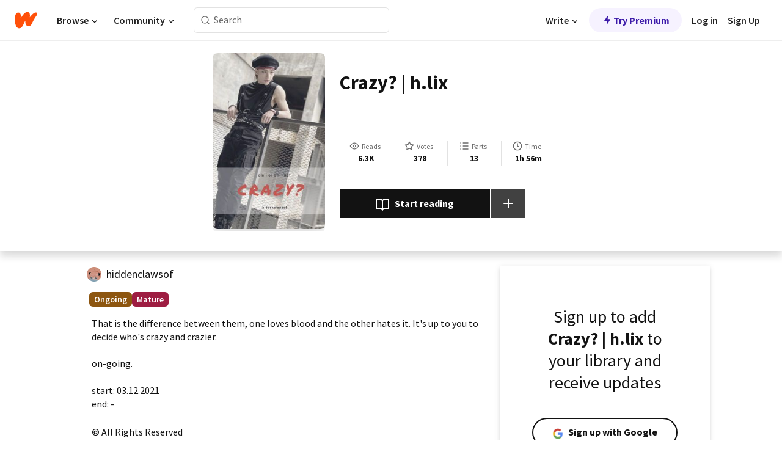

--- FILE ---
content_type: text/html; charset=utf-8
request_url: https://mobile.wattpad.com/story/262026754-crazy-h-lix
body_size: 22670
content:
<!DOCTYPE html><html lang="en-US" dir="ltr"><head><meta charSet="utf-8"/><meta name="viewport" content="width=device-width,initial-scale=1"/><link rel="canonical" href="https://www.wattpad.com/story/262026754-crazy-h-lix"/><meta name="description" content="That is the difference between them, one loves blood and the other hates it. It&#x27;s up to you to decide who&#x27;s crazy and crazier.
on-going.
start: 03.12.2021
end:..."/><meta name="keywords" content="action,ammunition,blood,chan,changbin,explicit,fighting,fun,guns,hyunlix,jeongin,mafia,minsung,pining,romance,seungmin,skz,straykids,teen,violence,vulgar,weapons,Fanfiction"/><meta name="robots" content="noindex,follow"/><meta property="fb:pages" content="127093020051"/><meta property="og:title" content="Crazy? | h.lix"/><meta property="og:url" content="https://www.wattpad.com/story/262026754-crazy-h-lix"/><meta property="og:description" content="That is the difference between them, one loves blood and the other hates it. It&#x27;s up to you to decide who&#x27;s crazy and c..."/><meta property="og:image" content="https://img.wattpad.com/cover/262026754-256-k981498.jpg"/><meta property="og:site_name" content="Wattpad"/><title>Crazy? | h.lix - z - Wattpad</title><script type="application/ld+json">{"@context":"http://schema.org","@type":"Article","about":"Fanfiction","author":{"name":"z","url":"https://www.wattpad.com/user/hiddenclawsof"},"accountablePerson":{"name":"z","url":"https://www.wattpad.com/user/hiddenclawsof"},"copyrightHolder":{"name":"z","url":"https://www.wattpad.com/user/hiddenclawsof"},"copyrightYear":"2021","dateCreated":"2021-03-13","datePublished":"2021-03-13","dateModified":"2022-01-04","description":"That is the difference between them, one loves blood and the other hates it. It's up to you to decide who's crazy and crazier.\n\non-going.\n\nstart: 03.12.2021\nend: -","commentCount":363,"discussionUrl":"https://www.wattpad.com/story/262026754-crazy-h-lix#story-tabs","genre":"https://www.wattpad.com/stories/fanfiction","headline":"Crazy? | h.lix","inLanguage":"en_US","interactionStatistic":6377,"isAccessibleForFree":true,"isFamilyFriendly":false,"keywords":"action,ammunition,blood,chan,changbin,explicit,fighting,fun,guns,hyunlix,jeongin,mafia,minsung,pining,romance,seungmin,skz,straykids,teen,violence,vulgar,weapons,Fanfiction,eBooks,reading,stories,fiction","publisher":{"@type":"Organization","name":"Wattpad","legalName":"Wattpad Corp","foundingDate":"2006","foundingLocation":"Toronto, Ontario, Canada","areaServed":"Global","logo":{"@type":"ImageObject","url":"https://www.wattpad.com/img/logos/wp-logo-orange.png"},"url":"https://www.wattpad.com"},"publishingPrinciples":"https://support.wattpad.com/hc/en-us/articles/200774334-Content-Guidelines","thumbnailUrl":"https://img.wattpad.com/cover/262026754-256-k981498.jpg","typicalAgeRange":"17-","image":"https://img.wattpad.com/cover/262026754-256-k981498.jpg","name":"Crazy? | h.lix","url":"https://www.wattpad.com/story/262026754-crazy-h-lix","mainEntityOfPage":{"@type":"WebPage","@id":"https://www.wattpad.com/story/262026754-crazy-h-lix"}}</script><link rel="stylesheet" href="/wp-web-assets/build/css-bundle-QVTQ52G6.css"/><link rel="preload" as="font" href="/wp-web-assets/fonts/Source_Sans_Pro/SourceSansPro-Regular.ttf" crossorigin="anonymous"/><link rel="preload" as="font" href="/wp-web-assets/fonts/Source_Sans_Pro/SourceSansPro-SemiBold.ttf" crossorigin="anonymous"/><link rel="stylesheet" href="/wp-web-assets/build/_assets/fonts-XNHMJ6ZM.css"/><link rel="stylesheet" href="/wp-web-assets/build/_assets/tokens-2GVK43A7.css"/><link rel="stylesheet" href="/wp-web-assets/build/_assets/main-PXKQW5MQ.css"/><link rel="stylesheet" href="/wp-web-assets/build/_assets/react-tooltip-HIHMAPNF.css"/><link rel="stylesheet" href="/wp-web-assets/build/_assets/splide.min-AQNS3YPQ.css"/><script type="text/javascript">window.dataLayer=[];</script><script>window.wattpad={"userCountryCode":"US","testGroups":{"SPECIAL_AD_EXEMPT":false,"USE_IMAGE_MOD":false,"GDPR_ADS_EXPERIENCE":false,"USE_33ACROSS":false,"EXCLUDE_PREBID_PARTNERS":false,"DELAY_ADS":false,"PREBID_BETA":false,"USE_KEVEL":true,"USE_AFP":false,"ADS_IN_WATTPAD_ORIGINALS":true,"IS_IN_MATURE_GATING":false,"IS_SERIES_REDESIGN":true,"IS_FREE_ORIGINALS_EXPERIMENT":true,"IS_WATTYS_SHORTLIST":false,"IS_WRITER_STORY_NEW_MIGRATION":false,"USE_ADS_ELIGIBILITY":true,"IS_PROMOTED_READING_LIST":false,"IS_NEW_UPDATES_PAGE":false,"IS_IN_CHECK_ADS_READINESS":false,"IS_SOCIAL_FEED":false,"IS_STORY_PAGE_REDESIGN":false},"currentUser":null,"deviceType":"desktop","revision":"6d7760976424f81ff461b18b9f70498f85c7570b","categoryList":{"0":"genre-uncategorized","1":"genre-teen-fiction","2":"genre-poetry","3":"genre-fantasy","4":"genre-romance","5":"genre-science-fiction","6":"genre-fanfiction","7":"genre-humor","8":"genre-mystery-thriller","9":"genre-horror","10":"genre-classics","11":"genre-adventure","12":"genre-paranormal","13":"genre-spiritual","14":"genre-action","16":"genre-non-fiction","17":"genre-short-stories","18":"genre-vampire","19":"genre-random","21":"genre-general-fiction","22":"genre-werewolf","23":"genre-historical-fiction","24":"genre-chick-lit"},"isWpWeb":true,"afpConfig":{"hostAccountId":"pub-9506570645588245"},"canvaApiKey":"gpJZaH8RjnukEBMR5tYrmnsY"}</script><script src="https://accounts.google.com/gsi/client" async="" defer=""></script></head><body class="theme-6"><noscript><iframe src="//www.googletagmanager.com/ns.html?id=GTM-WD9JLB" height="0" width="0" style="display:none;visibility:hidden" title="Needed for jsx-Ally complaint" aria-hidden="true"></iframe></noscript><div id="g_id_onload" data-client_id="819350800788-s42oc45ge5shd8hkimbj2broh7l6j7h6.apps.googleusercontent.com" data-login_uri="https://www.wattpad.com/auth/google-auth?nextUrl=%2Fstory%2F262026754-crazy-h-lix" data-is_one_tap="true" data-cancel_on_tap_outside="false" data-use_fedcm_for_prompt="true"></div><div><header class="_07XRA oUExN"><nav class="gMmKF"><ul class="sGq-H"><li class="Gzeg3"><a class="zIi3k" href="https://www.wattpad.com" title="Wattpad Home" aria-label="Home"><img class="At9TR" src="/wp-web-assets/images/wattpad-logo.svg" alt="Wattpad Logo" data-testid="wp-logo-orange"/></a></li><li class="NkmE9 jDGZF"><div id="discover-dropdown" class="avnzx false KE7WT" data-testid="discover-dropdown"><button class="DMdhq OCdPW">Browse<img class="S1mMa" src="/wp-web-assets/images/wp-chevron-down.svg" alt="" data-testid="wp_chevron_down"/></button></div></li><li class="NkmE9"><div id="community-dropdown" class="avnzx false KE7WT" data-testid="community-dropdown"><button class="DMdhq OCdPW">Community<img class="S1mMa" src="/wp-web-assets/images/wp-chevron-down.svg" alt="" data-testid="wp_chevron_down"/></button></div></li></ul></nav><div class="lXfdp gMmKF"><div class="wDLq1"><form class="VOZUu" action="/getmobile" method="post" role="search" name="search"><button class="_8r2SK U-dRJ" type="submit" aria-label="Search"><svg xmlns="http://www.w3.org/2000/svg" width="15" height="15" viewBox="0 0 15 15" fill="none"><path fill-rule="evenodd" clip-rule="evenodd" d="M1.5999 6.49844C1.5999 3.79224 3.79371 1.59844 6.4999 1.59844C9.2061 1.59844 11.3999 3.79224 11.3999 6.49844C11.3999 9.20463 9.2061 11.3984 6.4999 11.3984C3.79371 11.3984 1.5999 9.20463 1.5999 6.49844ZM6.4999 0.398438C3.13097 0.398438 0.399902 3.1295 0.399902 6.49844C0.399902 9.86737 3.13097 12.5984 6.4999 12.5984C7.99441 12.5984 9.36338 12.061 10.4241 11.1688C10.4515 11.2618 10.5019 11.3494 10.5752 11.4227L13.0501 13.8976C13.2844 14.1319 13.6643 14.1319 13.8986 13.8976C14.133 13.6633 14.133 13.2834 13.8986 13.0491L11.4238 10.5742C11.3504 10.5008 11.2629 10.4505 11.1699 10.423C12.0623 9.36227 12.5999 7.99313 12.5999 6.49844C12.5999 3.1295 9.86884 0.398438 6.4999 0.398438Z" fill="#121212" fill-opacity="0.64"></path></svg></button><input class="_6Hiiv" type="text" placeholder="Search" name="query" autoComplete="off"/></form></div></div><div class="ZFD-B gMmKF"><ul class="sGq-H"><li class="NkmE9 oAArJ"><div id="writer-opportunities-dropdown" class="avnzx false KE7WT" data-testid="writer-opportunities-dropdown"><button class="DMdhq OCdPW">Write<img class="S1mMa" src="/wp-web-assets/images/wp-chevron-down.svg" alt="" data-testid="wp_chevron_down"/></button></div></li><li class="oAArJ"><button class="_5FXgC"><span class="ahwLl"><svg xmlns="http://www.w3.org/2000/svg" width="20" height="20" viewBox="0 0 20 20" fill="none"><path d="M9.38562 11.778L8.95363 16.0545C8.89557 16.6292 9.64434 16.8996 9.96699 16.4205L14.9043 9.08896C15.1528 8.72003 14.8884 8.2233 14.4436 8.2233H10.6144L11.0464 3.94683C11.1044 3.37214 10.3557 3.10166 10.033 3.58077L5.09567 10.9123C4.84721 11.2813 5.11159 11.778 5.55639 11.778H9.38562Z" fill="var(--ds-base-2-60)"></path></svg></span>Try Premium</button></li></ul><div class="YJeR-"><ul class="At9TR sGq-H"><li class="T7-fP NkmE9"><button class="Rer7C transparent-button iUT2X">Log in</button></li><li class="NkmE9"><button class="Rer7C transparent-button iUT2X">Sign Up</button></li></ul><a href="https://www.wattpad.com/login" rel="noopener noreferrer" class="ab56F"><button class="undefined "><svg width="16" height="16" viewBox="0 0 24 24" fill="none" stroke="#6f6f6f" stroke-width="2" aria-hidden="true" stroke-linecap="round" stroke-linejoin="round"><path d="M20 21v-2a4 4 0 0 0-4-4H8a4 4 0 0 0-4 4v2"></path><circle cx="12" cy="7" r="4"></circle></svg></button></a></div></div><nav data-testid="mobile-header" class="LGHtv"><div class="LMr2z"><a class="_6tefj" href="https://www.wattpad.com" aria-label="Home"><img class="zIi3k" width="32" height="25" src="/wp-web-assets/images/wattpad-logo.svg" alt="Wattpad Logo" data-testid="logo"/></a><a class="_6tefj" href="https://www.wattpad.com/search" data-testid="search" aria-label="Search"><img src="/wp-web-assets/images/wp-search.svg" alt=""/></a></div></nav></header></div><div class="wE73O" data-testid="story-details-page"><div class="d7R1Y"><div class="_4Rj99"><div class="coverWrapper__t2Ve8" data-testid="cover"><img class="cover__BlyZa" src="https://img.wattpad.com/cover/262026754-256-k981498.jpg" alt="Story cover for Crazy? | h.lix by hiddenclawsof" data-testid="image"/></div></div><div class="Qm-Xt"><div class="-ydhR"><div class="gF-N5">Crazy? | h.lix</div></div><div class="YPkBj"><div class="Sz3nA"><img src="https://img.wattpad.com/useravatar/hiddenclawsof.128.536275.jpg" aria-hidden="true" alt="" class="avatar__Ygp0_ avatar_sm__zq5iO"/><div class="af6dp"><a href="https://www.wattpad.com/user/hiddenclawsof" aria-label="by hiddenclawsof. Tap to go to the author&#x27;s profile page." class="SjGa2">hiddenclawsof</a></div></div></div><div class="SFcPk"><ul class="n0iXe"><li class="_0jt-y"><div class="uG9U1"><svg width="16" height="16" fill="none" xmlns="http://www.w3.org/2000/svg" viewBox="0 0 24 24" role="img" aria-labelledby="" aria-hidden="false"><title id="">WpView</title><path d="M1.82 10.357c-.353.545-.594.975-.723 1.233a.916.916 0 0 0 0 .82c.129.258.37.688.723 1.233a18.78 18.78 0 0 0 2.063 2.65C6.19 18.754 8.902 20.25 12 20.25c3.098 0 5.81-1.497 8.117-3.956a18.784 18.784 0 0 0 2.063-2.65c.352-.546.594-.976.723-1.234a.916.916 0 0 0 0-.82c-.129-.258-.37-.688-.723-1.233a18.786 18.786 0 0 0-2.063-2.65C17.81 5.246 15.098 3.75 12 3.75c-3.098 0-5.81 1.496-8.117 3.956a18.782 18.782 0 0 0-2.063 2.65Zm3.4 4.683A16.969 16.969 0 0 1 2.963 12a16.97 16.97 0 0 1 2.259-3.04C7.21 6.837 9.484 5.585 12 5.585c2.517 0 4.788 1.253 6.78 3.377A16.973 16.973 0 0 1 21.037 12a16.97 16.97 0 0 1-2.259 3.04c-1.99 2.122-4.262 3.376-6.779 3.376-2.516 0-4.788-1.254-6.78-3.377Z" fill="#121212"></path><path d="M8.333 12a3.667 3.667 0 1 0 7.334 0 3.667 3.667 0 0 0-7.334 0Zm5.5 0a1.833 1.833 0 1 1-3.666 0 1.833 1.833 0 0 1 3.666 0Z" fill="#121212"></path></svg><span class="_6picm" aria-hidden="true">Reads</span></div><span class="sr-only">Reads 6,377</span><div class="stats-value"><div aria-hidden="true" data-testid="stats-value-container"><div data-tip="6,377" data-tooltip-id="story-stat-tooltip" data-tooltip-html="6,377" data-testid="tooltip"><span class="sr-only">6,377</span><span class="_5TZHL ixBb9" aria-hidden="true" data-testid="stats-value">6.3K</span></div></div></div></li><li class="_0jt-y"><div class="uG9U1"><svg width="16" height="16" fill="none" xmlns="http://www.w3.org/2000/svg" viewBox="0 0 24 24" role="img" aria-labelledby="" aria-hidden="false"><title id="">WpVote</title><path d="M9.807 8.703a1 1 0 0 1-.752.547l-4.907.717 3.55 3.457a1 1 0 0 1 .288.885l-.838 4.883 4.386-2.307a1 1 0 0 1 .931 0l4.387 2.307-.838-4.883a1 1 0 0 1 .288-.885l3.55-3.457-4.907-.717a1 1 0 0 1-.752-.547L12 4.259 9.807 8.703ZM8.246 7.347l2.857-5.79a1 1 0 0 1 1.794 0l2.857 5.79 6.39.934a1 1 0 0 1 .554 1.705l-4.624 4.503 1.091 6.362a1 1 0 0 1-1.45 1.054L12 18.9l-5.715 3.005a1 1 0 0 1-1.45-1.054l1.09-6.361-4.623-4.504a1 1 0 0 1 .553-1.705l6.39-.934Z" fill="#121212"></path></svg><span class="_6picm" aria-hidden="true">Votes</span></div><span class="sr-only">Votes 378</span><div class="stats-value"><div aria-hidden="true" data-testid="stats-value-container"><div data-tip="378" data-tooltip-id="story-stat-tooltip" data-tooltip-html="378" data-testid="tooltip"><span class="sr-only">378</span><span class="_5TZHL ixBb9" aria-hidden="true" data-testid="stats-value">378</span></div></div></div></li><li class="_0jt-y"><div class="uG9U1"><svg width="16" height="16" fill="none" xmlns="http://www.w3.org/2000/svg" viewBox="0 0 24 24" role="img" aria-labelledby="" aria-hidden="false"><title id="">WpPart</title><path d="M8.25 4.5c0 .69.56 1.25 1.25 1.25h11.25a1.25 1.25 0 1 0 0-2.5H9.5c-.69 0-1.25.56-1.25 1.25ZM3.25 5.75a1.25 1.25 0 1 0 0-2.5 1.25 1.25 0 0 0 0 2.5ZM4.5 12A1.25 1.25 0 1 1 2 12a1.25 1.25 0 0 1 2.5 0ZM4.5 19.5a1.25 1.25 0 1 1-2.5 0 1.25 1.25 0 0 1 2.5 0ZM8.25 12c0 .69.56 1.25 1.25 1.25h11.25a1.25 1.25 0 1 0 0-2.5H9.5c-.69 0-1.25.56-1.25 1.25ZM9.5 20.75a1.25 1.25 0 1 1 0-2.5h11.25a1.25 1.25 0 0 1 0 2.5H9.5Z" fill="#121212"></path></svg><span class="_6picm" aria-hidden="true">Parts</span></div><span class="sr-only">Parts 13</span><div class="stats-value"><div aria-hidden="true" data-testid="stats-value-container"><div data-tip="13" data-tooltip-id="story-stat-tooltip" data-tooltip-html="13" data-testid="tooltip"><span class="sr-only">13</span><span class="_5TZHL ixBb9" aria-hidden="true" data-testid="stats-value">13</span></div></div></div></li><li class="_0jt-y"><div class="uG9U1"><svg width="16" height="16" fill="none" xmlns="http://www.w3.org/2000/svg" viewBox="0 0 24 24" role="img" aria-labelledby="" aria-hidden="false"><title id="">WpHistory</title><path d="M1 12c0 6.075 4.925 11 11 11s11-4.925 11-11S18.075 1 12 1 1 5.925 1 12Zm20 0a9 9 0 1 1-18 0 9 9 0 0 1 18 0Z" fill="#121212"></path><path d="m13 11.382 3.447 1.724a1 1 0 1 1-.894 1.788l-4-2A1 1 0 0 1 11 12V6a1 1 0 1 1 2 0v5.382Z" fill="#121212"></path></svg><span class="_6picm" aria-hidden="true">Time</span></div><span class="sr-only">Time 1h 56m</span><div aria-hidden="true" data-testid="stats-value-container"><div data-tip="1 hours, 56 minutes" data-tooltip-id="story-stat-tooltip" data-tooltip-html="1 hours, 56 minutes" data-testid="tooltip"><span class="sr-only">1 hours, 56 minutes</span><span class="_5TZHL ixBb9" aria-hidden="true" data-testid="stats-value">1h 56m</span></div></div></li></ul></div><div class="B-FR9"></div><div class="DvIFF"><div class=""><div class="poCqz"><button class="_4uQ4i" aria-label="Start reading"><svg width="24" height="24" fill="none" xmlns="http://www.w3.org/2000/svg" viewBox="0 0 24 24" role="img" aria-labelledby="" aria-hidden="false"><title id="">WpRead</title><path d="M2 2a1 1 0 0 0-1 1v15a1 1 0 0 0 1 1h7a2 2 0 0 1 2 2 1 1 0 1 0 2 0 2 2 0 0 1 2-2h7a1 1 0 0 0 1-1V3a1 1 0 0 0-1-1h-6a5 5 0 0 0-4 2 5 5 0 0 0-4-2H2Zm11 15.536V7a3 3 0 0 1 3-3h5v13h-6a4 4 0 0 0-2 .536Zm-2 0A4 4 0 0 0 9 17H3V4h5a3 3 0 0 1 3 3v10.536Z" fill="#121212"></path></svg>Start reading</button><div class="yyH-R"><button aria-label="Add story to..." class="q-KBX" aria-disabled="true" tabindex="-1"><svg width="24" height="24" viewBox="0 0 24 24" fill="none" stroke="var(--ds-neutral-00)" stroke-width="2" aria-hidden="true" stroke-linecap="round" stroke-linejoin="round"><g><line x1="12" y1="5" x2="12" y2="19"></line><line x1="5" y1="12" x2="19" y2="12"></line></g></svg></button></div></div></div></div></div></div><div class="yxqu6"><div class="xUdRs"><div class="_1hSgk"><ul class="n0iXe"><li class="_0jt-y"><div class="uG9U1"><svg width="16" height="16" fill="none" xmlns="http://www.w3.org/2000/svg" viewBox="0 0 24 24" role="img" aria-labelledby="" aria-hidden="false"><title id="">WpView</title><path d="M1.82 10.357c-.353.545-.594.975-.723 1.233a.916.916 0 0 0 0 .82c.129.258.37.688.723 1.233a18.78 18.78 0 0 0 2.063 2.65C6.19 18.754 8.902 20.25 12 20.25c3.098 0 5.81-1.497 8.117-3.956a18.784 18.784 0 0 0 2.063-2.65c.352-.546.594-.976.723-1.234a.916.916 0 0 0 0-.82c-.129-.258-.37-.688-.723-1.233a18.786 18.786 0 0 0-2.063-2.65C17.81 5.246 15.098 3.75 12 3.75c-3.098 0-5.81 1.496-8.117 3.956a18.782 18.782 0 0 0-2.063 2.65Zm3.4 4.683A16.969 16.969 0 0 1 2.963 12a16.97 16.97 0 0 1 2.259-3.04C7.21 6.837 9.484 5.585 12 5.585c2.517 0 4.788 1.253 6.78 3.377A16.973 16.973 0 0 1 21.037 12a16.97 16.97 0 0 1-2.259 3.04c-1.99 2.122-4.262 3.376-6.779 3.376-2.516 0-4.788-1.254-6.78-3.377Z" fill="#121212"></path><path d="M8.333 12a3.667 3.667 0 1 0 7.334 0 3.667 3.667 0 0 0-7.334 0Zm5.5 0a1.833 1.833 0 1 1-3.666 0 1.833 1.833 0 0 1 3.666 0Z" fill="#121212"></path></svg><span class="_6picm" aria-hidden="true">Reads</span></div><span class="sr-only">Reads 6,377</span><div class="stats-value"><div aria-hidden="true" data-testid="stats-value-container"><div data-tip="6,377" data-tooltip-id="story-stat-tooltip" data-tooltip-html="6,377" data-testid="tooltip"><span class="sr-only">6,377</span><span class="_5TZHL ixBb9" aria-hidden="true" data-testid="stats-value">6.3K</span></div></div></div></li><li class="_0jt-y"><div class="uG9U1"><svg width="16" height="16" fill="none" xmlns="http://www.w3.org/2000/svg" viewBox="0 0 24 24" role="img" aria-labelledby="" aria-hidden="false"><title id="">WpVote</title><path d="M9.807 8.703a1 1 0 0 1-.752.547l-4.907.717 3.55 3.457a1 1 0 0 1 .288.885l-.838 4.883 4.386-2.307a1 1 0 0 1 .931 0l4.387 2.307-.838-4.883a1 1 0 0 1 .288-.885l3.55-3.457-4.907-.717a1 1 0 0 1-.752-.547L12 4.259 9.807 8.703ZM8.246 7.347l2.857-5.79a1 1 0 0 1 1.794 0l2.857 5.79 6.39.934a1 1 0 0 1 .554 1.705l-4.624 4.503 1.091 6.362a1 1 0 0 1-1.45 1.054L12 18.9l-5.715 3.005a1 1 0 0 1-1.45-1.054l1.09-6.361-4.623-4.504a1 1 0 0 1 .553-1.705l6.39-.934Z" fill="#121212"></path></svg><span class="_6picm" aria-hidden="true">Votes</span></div><span class="sr-only">Votes 378</span><div class="stats-value"><div aria-hidden="true" data-testid="stats-value-container"><div data-tip="378" data-tooltip-id="story-stat-tooltip" data-tooltip-html="378" data-testid="tooltip"><span class="sr-only">378</span><span class="_5TZHL ixBb9" aria-hidden="true" data-testid="stats-value">378</span></div></div></div></li><li class="_0jt-y"><div class="uG9U1"><svg width="16" height="16" fill="none" xmlns="http://www.w3.org/2000/svg" viewBox="0 0 24 24" role="img" aria-labelledby="" aria-hidden="false"><title id="">WpPart</title><path d="M8.25 4.5c0 .69.56 1.25 1.25 1.25h11.25a1.25 1.25 0 1 0 0-2.5H9.5c-.69 0-1.25.56-1.25 1.25ZM3.25 5.75a1.25 1.25 0 1 0 0-2.5 1.25 1.25 0 0 0 0 2.5ZM4.5 12A1.25 1.25 0 1 1 2 12a1.25 1.25 0 0 1 2.5 0ZM4.5 19.5a1.25 1.25 0 1 1-2.5 0 1.25 1.25 0 0 1 2.5 0ZM8.25 12c0 .69.56 1.25 1.25 1.25h11.25a1.25 1.25 0 1 0 0-2.5H9.5c-.69 0-1.25.56-1.25 1.25ZM9.5 20.75a1.25 1.25 0 1 1 0-2.5h11.25a1.25 1.25 0 0 1 0 2.5H9.5Z" fill="#121212"></path></svg><span class="_6picm" aria-hidden="true">Parts</span></div><span class="sr-only">Parts 13</span><div class="stats-value"><div aria-hidden="true" data-testid="stats-value-container"><div data-tip="13" data-tooltip-id="story-stat-tooltip" data-tooltip-html="13" data-testid="tooltip"><span class="sr-only">13</span><span class="_5TZHL ixBb9" aria-hidden="true" data-testid="stats-value">13</span></div></div></div></li><li class="_0jt-y"><div class="uG9U1"><svg width="16" height="16" fill="none" xmlns="http://www.w3.org/2000/svg" viewBox="0 0 24 24" role="img" aria-labelledby="" aria-hidden="false"><title id="">WpHistory</title><path d="M1 12c0 6.075 4.925 11 11 11s11-4.925 11-11S18.075 1 12 1 1 5.925 1 12Zm20 0a9 9 0 1 1-18 0 9 9 0 0 1 18 0Z" fill="#121212"></path><path d="m13 11.382 3.447 1.724a1 1 0 1 1-.894 1.788l-4-2A1 1 0 0 1 11 12V6a1 1 0 1 1 2 0v5.382Z" fill="#121212"></path></svg><span class="_6picm" aria-hidden="true">Time</span></div><span class="sr-only">Time 1h 56m</span><div aria-hidden="true" data-testid="stats-value-container"><div data-tip="1 hours, 56 minutes" data-tooltip-id="story-stat-tooltip" data-tooltip-html="1 hours, 56 minutes" data-testid="tooltip"><span class="sr-only">1 hours, 56 minutes</span><span class="_5TZHL ixBb9" aria-hidden="true" data-testid="stats-value">1h 56m</span></div></div></li></ul></div><div class="bR7B3"></div><div data-testid="story-badges"><div class="_5g5R0"><div class="Sz3nA"><img src="https://img.wattpad.com/useravatar/hiddenclawsof.128.536275.jpg" aria-hidden="true" alt="" class="avatar__Ygp0_ avatar_sm__zq5iO"/><div class="af6dp"><a href="https://www.wattpad.com/user/hiddenclawsof" aria-label="by hiddenclawsof. Tap to go to the author&#x27;s profile page." class="SjGa2">hiddenclawsof</a></div></div></div><div class="dHyYa"><div class="_2-rOR" data-tooltip-id="badge-tooltip" data-tooltip-html="First published
    &lt;strong&gt;Mar 13, 2021&lt;/strong&gt;" data-for="publish-date" aria-describedby="publish-date" aria-hidden="true" data-testid="completed-tag"><div class="pill__pziVI solid-variant__RGER9 default-size__BJ5Po base-5-accent__HmbE0 square-shape__V66Yy gap-for-default-pill__d6nVx"><span class="typography-label-small-semi">Ongoing</span></div></div><span class="sr-only">Ongoing, First published Mar 13, 2021</span><div class="_2-rOR" data-testid="ismature-tag"><div class="pill__pziVI solid-variant__RGER9 default-size__BJ5Po base-4-accent__JqbdI square-shape__V66Yy gap-for-default-pill__d6nVx"><span class="typography-label-small-semi">Mature</span></div></div></div></div><div class="CEEJt yIE4y"><div class="yl-VP" data-testid="tag-carousel"><a class="no-text-decoration-on-focus no-text-decoration-on-hover XZbAz pill__pziVI light-variant__fymht default-size__BJ5Po default-accent__YcamO square-shape__V66Yy clickable__llABU gap-for-default-pill__d6nVx" href="https://www.wattpad.com/stories/action"><span class="typography-label-small-semi">action</span></a><a class="no-text-decoration-on-focus no-text-decoration-on-hover XZbAz pill__pziVI light-variant__fymht default-size__BJ5Po default-accent__YcamO square-shape__V66Yy clickable__llABU gap-for-default-pill__d6nVx" href="https://www.wattpad.com/stories/ammunition"><span class="typography-label-small-semi">ammunition</span></a><a class="no-text-decoration-on-focus no-text-decoration-on-hover XZbAz pill__pziVI light-variant__fymht default-size__BJ5Po default-accent__YcamO square-shape__V66Yy clickable__llABU gap-for-default-pill__d6nVx" href="https://www.wattpad.com/stories/blood"><span class="typography-label-small-semi">blood</span></a><a class="no-text-decoration-on-focus no-text-decoration-on-hover XZbAz pill__pziVI light-variant__fymht default-size__BJ5Po default-accent__YcamO square-shape__V66Yy clickable__llABU gap-for-default-pill__d6nVx" href="https://www.wattpad.com/stories/chan"><span class="typography-label-small-semi">chan</span></a><a class="no-text-decoration-on-focus no-text-decoration-on-hover XZbAz pill__pziVI light-variant__fymht default-size__BJ5Po default-accent__YcamO square-shape__V66Yy clickable__llABU gap-for-default-pill__d6nVx" href="https://www.wattpad.com/stories/changbin"><span class="typography-label-small-semi">changbin</span></a><a class="no-text-decoration-on-focus no-text-decoration-on-hover XZbAz pill__pziVI light-variant__fymht default-size__BJ5Po default-accent__YcamO square-shape__V66Yy clickable__llABU gap-for-default-pill__d6nVx" href="https://www.wattpad.com/stories/explicit"><span class="typography-label-small-semi">explicit</span></a><a class="no-text-decoration-on-focus no-text-decoration-on-hover XZbAz pill__pziVI light-variant__fymht default-size__BJ5Po default-accent__YcamO square-shape__V66Yy clickable__llABU gap-for-default-pill__d6nVx" href="https://www.wattpad.com/stories/fighting"><span class="typography-label-small-semi">fighting</span></a><a class="no-text-decoration-on-focus no-text-decoration-on-hover XZbAz pill__pziVI light-variant__fymht default-size__BJ5Po default-accent__YcamO square-shape__V66Yy clickable__llABU gap-for-default-pill__d6nVx" href="https://www.wattpad.com/stories/fun"><span class="typography-label-small-semi">fun</span></a><a class="no-text-decoration-on-focus no-text-decoration-on-hover XZbAz pill__pziVI light-variant__fymht default-size__BJ5Po default-accent__YcamO square-shape__V66Yy clickable__llABU gap-for-default-pill__d6nVx" href="https://www.wattpad.com/stories/guns"><span class="typography-label-small-semi">guns</span></a><a class="no-text-decoration-on-focus no-text-decoration-on-hover XZbAz pill__pziVI light-variant__fymht default-size__BJ5Po default-accent__YcamO square-shape__V66Yy clickable__llABU gap-for-default-pill__d6nVx" href="https://www.wattpad.com/stories/hyunlix"><span class="typography-label-small-semi">hyunlix</span></a><a class="no-text-decoration-on-focus no-text-decoration-on-hover XZbAz pill__pziVI light-variant__fymht default-size__BJ5Po default-accent__YcamO square-shape__V66Yy clickable__llABU gap-for-default-pill__d6nVx" href="https://www.wattpad.com/stories/jeongin"><span class="typography-label-small-semi">jeongin</span></a><a class="no-text-decoration-on-focus no-text-decoration-on-hover XZbAz pill__pziVI light-variant__fymht default-size__BJ5Po default-accent__YcamO square-shape__V66Yy clickable__llABU gap-for-default-pill__d6nVx" href="https://www.wattpad.com/stories/mafia"><span class="typography-label-small-semi">mafia</span></a><a class="no-text-decoration-on-focus no-text-decoration-on-hover XZbAz pill__pziVI light-variant__fymht default-size__BJ5Po default-accent__YcamO square-shape__V66Yy clickable__llABU gap-for-default-pill__d6nVx" href="https://www.wattpad.com/stories/minsung"><span class="typography-label-small-semi">minsung</span></a><a class="no-text-decoration-on-focus no-text-decoration-on-hover XZbAz pill__pziVI light-variant__fymht default-size__BJ5Po default-accent__YcamO square-shape__V66Yy clickable__llABU gap-for-default-pill__d6nVx" href="https://www.wattpad.com/stories/pining"><span class="typography-label-small-semi">pining</span></a><a class="no-text-decoration-on-focus no-text-decoration-on-hover XZbAz pill__pziVI light-variant__fymht default-size__BJ5Po default-accent__YcamO square-shape__V66Yy clickable__llABU gap-for-default-pill__d6nVx" href="https://www.wattpad.com/stories/romance"><span class="typography-label-small-semi">romance</span></a><a class="no-text-decoration-on-focus no-text-decoration-on-hover XZbAz pill__pziVI light-variant__fymht default-size__BJ5Po default-accent__YcamO square-shape__V66Yy clickable__llABU gap-for-default-pill__d6nVx" href="https://www.wattpad.com/stories/seungmin"><span class="typography-label-small-semi">seungmin</span></a><a class="no-text-decoration-on-focus no-text-decoration-on-hover XZbAz pill__pziVI light-variant__fymht default-size__BJ5Po default-accent__YcamO square-shape__V66Yy clickable__llABU gap-for-default-pill__d6nVx" href="https://www.wattpad.com/stories/skz"><span class="typography-label-small-semi">skz</span></a><a class="no-text-decoration-on-focus no-text-decoration-on-hover XZbAz pill__pziVI light-variant__fymht default-size__BJ5Po default-accent__YcamO square-shape__V66Yy clickable__llABU gap-for-default-pill__d6nVx" href="https://www.wattpad.com/stories/straykids"><span class="typography-label-small-semi">straykids</span></a><a class="no-text-decoration-on-focus no-text-decoration-on-hover XZbAz pill__pziVI light-variant__fymht default-size__BJ5Po default-accent__YcamO square-shape__V66Yy clickable__llABU gap-for-default-pill__d6nVx" href="https://www.wattpad.com/stories/teen"><span class="typography-label-small-semi">teen</span></a><a class="no-text-decoration-on-focus no-text-decoration-on-hover XZbAz pill__pziVI light-variant__fymht default-size__BJ5Po default-accent__YcamO square-shape__V66Yy clickable__llABU gap-for-default-pill__d6nVx" href="https://www.wattpad.com/stories/violence"><span class="typography-label-small-semi">violence</span></a><a class="no-text-decoration-on-focus no-text-decoration-on-hover XZbAz pill__pziVI light-variant__fymht default-size__BJ5Po default-accent__YcamO square-shape__V66Yy clickable__llABU gap-for-default-pill__d6nVx" href="https://www.wattpad.com/stories/vulgar"><span class="typography-label-small-semi">vulgar</span></a><a class="no-text-decoration-on-focus no-text-decoration-on-hover XZbAz pill__pziVI light-variant__fymht default-size__BJ5Po default-accent__YcamO square-shape__V66Yy clickable__llABU gap-for-default-pill__d6nVx" href="https://www.wattpad.com/stories/weapons"><span class="typography-label-small-semi">weapons</span></a></div></div><div class="glL-c"><pre class="mpshL _6pPkw">That is the difference between them, one loves blood and the other hates it. It&#x27;s up to you to decide who&#x27;s crazy and crazier.

on-going.

start: 03.12.2021
end: -<div class="DxZKg" data-testid="copyright"><span class="JP3pz" aria-hidden="true"></span>All Rights Reserved</div></pre><div class="UKpi5"><button class="b6GrN">Read more</button></div></div><div class="F8LJw"><div class="aVlTH I3p30"><div class="yl-VP" data-testid="tag-carousel"><a class="no-text-decoration-on-focus no-text-decoration-on-hover XZbAz pill__pziVI light-variant__fymht default-size__BJ5Po default-accent__YcamO square-shape__V66Yy clickable__llABU gap-for-default-pill__d6nVx" href="https://www.wattpad.com/stories/action"><span class="typography-label-small-semi">action</span></a><a class="no-text-decoration-on-focus no-text-decoration-on-hover XZbAz pill__pziVI light-variant__fymht default-size__BJ5Po default-accent__YcamO square-shape__V66Yy clickable__llABU gap-for-default-pill__d6nVx" href="https://www.wattpad.com/stories/ammunition"><span class="typography-label-small-semi">ammunition</span></a><a class="no-text-decoration-on-focus no-text-decoration-on-hover XZbAz pill__pziVI light-variant__fymht default-size__BJ5Po default-accent__YcamO square-shape__V66Yy clickable__llABU gap-for-default-pill__d6nVx" href="https://www.wattpad.com/stories/blood"><span class="typography-label-small-semi">blood</span></a><a class="no-text-decoration-on-focus no-text-decoration-on-hover XZbAz pill__pziVI light-variant__fymht default-size__BJ5Po default-accent__YcamO square-shape__V66Yy clickable__llABU gap-for-default-pill__d6nVx" href="https://www.wattpad.com/stories/chan"><span class="typography-label-small-semi">chan</span></a><a class="no-text-decoration-on-focus no-text-decoration-on-hover XZbAz pill__pziVI light-variant__fymht default-size__BJ5Po default-accent__YcamO square-shape__V66Yy clickable__llABU gap-for-default-pill__d6nVx" href="https://www.wattpad.com/stories/changbin"><span class="typography-label-small-semi">changbin</span></a><a class="no-text-decoration-on-focus no-text-decoration-on-hover XZbAz pill__pziVI light-variant__fymht default-size__BJ5Po default-accent__YcamO square-shape__V66Yy clickable__llABU gap-for-default-pill__d6nVx" href="https://www.wattpad.com/stories/explicit"><span class="typography-label-small-semi">explicit</span></a><a class="no-text-decoration-on-focus no-text-decoration-on-hover XZbAz pill__pziVI light-variant__fymht default-size__BJ5Po default-accent__YcamO square-shape__V66Yy clickable__llABU gap-for-default-pill__d6nVx" href="https://www.wattpad.com/stories/fighting"><span class="typography-label-small-semi">fighting</span></a><a class="no-text-decoration-on-focus no-text-decoration-on-hover XZbAz pill__pziVI light-variant__fymht default-size__BJ5Po default-accent__YcamO square-shape__V66Yy clickable__llABU gap-for-default-pill__d6nVx" href="https://www.wattpad.com/stories/fun"><span class="typography-label-small-semi">fun</span></a><a class="no-text-decoration-on-focus no-text-decoration-on-hover XZbAz pill__pziVI light-variant__fymht default-size__BJ5Po default-accent__YcamO square-shape__V66Yy clickable__llABU gap-for-default-pill__d6nVx" href="https://www.wattpad.com/stories/guns"><span class="typography-label-small-semi">guns</span></a><a class="no-text-decoration-on-focus no-text-decoration-on-hover XZbAz pill__pziVI light-variant__fymht default-size__BJ5Po default-accent__YcamO square-shape__V66Yy clickable__llABU gap-for-default-pill__d6nVx" href="https://www.wattpad.com/stories/hyunlix"><span class="typography-label-small-semi">hyunlix</span></a><a class="no-text-decoration-on-focus no-text-decoration-on-hover XZbAz pill__pziVI light-variant__fymht default-size__BJ5Po default-accent__YcamO square-shape__V66Yy clickable__llABU gap-for-default-pill__d6nVx" href="https://www.wattpad.com/stories/jeongin"><span class="typography-label-small-semi">jeongin</span></a><a class="no-text-decoration-on-focus no-text-decoration-on-hover XZbAz pill__pziVI light-variant__fymht default-size__BJ5Po default-accent__YcamO square-shape__V66Yy clickable__llABU gap-for-default-pill__d6nVx" href="https://www.wattpad.com/stories/mafia"><span class="typography-label-small-semi">mafia</span></a><a class="no-text-decoration-on-focus no-text-decoration-on-hover XZbAz pill__pziVI light-variant__fymht default-size__BJ5Po default-accent__YcamO square-shape__V66Yy clickable__llABU gap-for-default-pill__d6nVx" href="https://www.wattpad.com/stories/minsung"><span class="typography-label-small-semi">minsung</span></a><a class="no-text-decoration-on-focus no-text-decoration-on-hover XZbAz pill__pziVI light-variant__fymht default-size__BJ5Po default-accent__YcamO square-shape__V66Yy clickable__llABU gap-for-default-pill__d6nVx" href="https://www.wattpad.com/stories/pining"><span class="typography-label-small-semi">pining</span></a><a class="no-text-decoration-on-focus no-text-decoration-on-hover XZbAz pill__pziVI light-variant__fymht default-size__BJ5Po default-accent__YcamO square-shape__V66Yy clickable__llABU gap-for-default-pill__d6nVx" href="https://www.wattpad.com/stories/romance"><span class="typography-label-small-semi">romance</span></a><a class="no-text-decoration-on-focus no-text-decoration-on-hover XZbAz pill__pziVI light-variant__fymht default-size__BJ5Po default-accent__YcamO square-shape__V66Yy clickable__llABU gap-for-default-pill__d6nVx" href="https://www.wattpad.com/stories/seungmin"><span class="typography-label-small-semi">seungmin</span></a><a class="no-text-decoration-on-focus no-text-decoration-on-hover XZbAz pill__pziVI light-variant__fymht default-size__BJ5Po default-accent__YcamO square-shape__V66Yy clickable__llABU gap-for-default-pill__d6nVx" href="https://www.wattpad.com/stories/skz"><span class="typography-label-small-semi">skz</span></a><a class="no-text-decoration-on-focus no-text-decoration-on-hover XZbAz pill__pziVI light-variant__fymht default-size__BJ5Po default-accent__YcamO square-shape__V66Yy clickable__llABU gap-for-default-pill__d6nVx" href="https://www.wattpad.com/stories/straykids"><span class="typography-label-small-semi">straykids</span></a><a class="no-text-decoration-on-focus no-text-decoration-on-hover XZbAz pill__pziVI light-variant__fymht default-size__BJ5Po default-accent__YcamO square-shape__V66Yy clickable__llABU gap-for-default-pill__d6nVx" href="https://www.wattpad.com/stories/teen"><span class="typography-label-small-semi">teen</span></a><a class="no-text-decoration-on-focus no-text-decoration-on-hover XZbAz pill__pziVI light-variant__fymht default-size__BJ5Po default-accent__YcamO square-shape__V66Yy clickable__llABU gap-for-default-pill__d6nVx" href="https://www.wattpad.com/stories/violence"><span class="typography-label-small-semi">violence</span></a><a class="no-text-decoration-on-focus no-text-decoration-on-hover XZbAz pill__pziVI light-variant__fymht default-size__BJ5Po default-accent__YcamO square-shape__V66Yy clickable__llABU gap-for-default-pill__d6nVx" href="https://www.wattpad.com/stories/vulgar"><span class="typography-label-small-semi">vulgar</span></a><a class="no-text-decoration-on-focus no-text-decoration-on-hover XZbAz pill__pziVI light-variant__fymht default-size__BJ5Po default-accent__YcamO square-shape__V66Yy clickable__llABU gap-for-default-pill__d6nVx" href="https://www.wattpad.com/stories/weapons"><span class="typography-label-small-semi">weapons</span></a></div></div></div><div class="_01L-d"><div class="pPt69" data-testid="toc"><div class="_4dm37">Table of contents</div><div class="Y26Ib"><ul aria-label="story-parts"><li class=""><a href="https://www.wattpad.com/1039304693-crazy-h-lix-notes" class="_6qJpE"><div class="vbUDq"><div class="o7jpT"><div class="a2GDZ" data-testid="new-part-icon"></div><div class="wpYp-">notes</div></div><div class="f0I9e"></div></div><div class="bSGSB">Sat, Mar 13, 2021</div></a></li><li class=""><a href="https://www.wattpad.com/1039303162-crazy-h-lix-1-the-entertainment" class="_6qJpE"><div class="vbUDq"><div class="o7jpT"><div class="a2GDZ" data-testid="new-part-icon"></div><div class="wpYp-">1: the entertainment</div></div><div class="f0I9e"></div></div><div class="bSGSB">Sat, Mar 13, 2021</div></a></li><li class=""><a href="https://www.wattpad.com/1040045955-crazy-h-lix-2-the-crazy-guy" class="_6qJpE"><div class="vbUDq"><div class="o7jpT"><div class="a2GDZ" data-testid="new-part-icon"></div><div class="wpYp-">2: the crazy guy</div></div><div class="f0I9e"></div></div><div class="bSGSB">Sun, Mar 14, 2021</div></a></li><li class=""><a href="https://www.wattpad.com/1048742265-crazy-h-lix-3-the-hwang-hyunjin" class="_6qJpE"><div class="vbUDq"><div class="o7jpT"><div class="a2GDZ" data-testid="new-part-icon"></div><div class="wpYp-">3: the hwang hyunjin</div></div><div class="f0I9e"></div></div><div class="bSGSB">Thu, Apr 1, 2021</div></a></li><li class=""><a href="https://www.wattpad.com/1053801939-crazy-h-lix-4-the-people" class="_6qJpE"><div class="vbUDq"><div class="o7jpT"><div class="a2GDZ" data-testid="new-part-icon"></div><div class="wpYp-">4: the people</div></div><div class="f0I9e"></div></div><div class="bSGSB">Sun, Apr 11, 2021</div></a></li><li class=""><a href="https://www.wattpad.com/1079574281-crazy-h-lix-5-the-silence" class="_6qJpE"><div class="vbUDq"><div class="o7jpT"><div class="a2GDZ" data-testid="new-part-icon"></div><div class="wpYp-">5: the silence</div></div><div class="f0I9e"></div></div><div class="bSGSB">Wed, Jun 2, 2021</div></a></li><li class=""><a href="https://www.wattpad.com/1085092567-crazy-h-lix-6-the-rest" class="_6qJpE"><div class="vbUDq"><div class="o7jpT"><div class="a2GDZ" data-testid="new-part-icon"></div><div class="wpYp-">6: the rest</div></div><div class="f0I9e"></div></div><div class="bSGSB">Mon, Jun 14, 2021</div></a></li><li class=""><a href="https://www.wattpad.com/1091320517-crazy-h-lix-7-the-kindness" class="_6qJpE"><div class="vbUDq"><div class="o7jpT"><div class="a2GDZ" data-testid="new-part-icon"></div><div class="wpYp-">7: the kindness</div></div><div class="f0I9e"></div></div><div class="bSGSB">Sun, Jun 27, 2021</div></a></li><li class=""><a href="https://www.wattpad.com/1106516075-crazy-h-lix-8-the-plea" class="_6qJpE"><div class="vbUDq"><div class="o7jpT"><div class="a2GDZ" data-testid="new-part-icon"></div><div class="wpYp-">8: the plea</div></div><div class="f0I9e"></div></div><div class="bSGSB">Tue, Jul 27, 2021</div></a></li><li class=""><a href="https://www.wattpad.com/1110806615-crazy-h-lix-9-the-surprise" class="_6qJpE"><div class="vbUDq"><div class="o7jpT"><div class="a2GDZ" data-testid="new-part-icon"></div><div class="wpYp-">9: the surprise</div></div><div class="f0I9e"></div></div><div class="bSGSB">Thu, Aug 5, 2021</div></a></li><li class=""><a href="https://www.wattpad.com/1113752783-crazy-h-lix-10-the-look" class="_6qJpE"><div class="vbUDq"><div class="o7jpT"><div class="a2GDZ" data-testid="new-part-icon"></div><div class="wpYp-">10: the look</div></div><div class="f0I9e"></div></div><div class="bSGSB">Wed, Aug 11, 2021</div></a></li><li class=""><a href="https://www.wattpad.com/1119232802-crazy-h-lix-11-the-scars" class="_6qJpE"><div class="vbUDq"><div class="o7jpT"><div class="a2GDZ" data-testid="new-part-icon"></div><div class="wpYp-">11: the scars</div></div><div class="f0I9e"></div></div><div class="bSGSB">Sun, Aug 22, 2021</div></a></li><li class=""><a href="https://www.wattpad.com/1174847820-crazy-h-lix-12-the-smile" class="_6qJpE"><div class="vbUDq"><div class="o7jpT"><div class="a2GDZ" data-testid="new-part-icon"></div><div class="wpYp-">12: the smile</div></div><div class="f0I9e"></div></div><div class="bSGSB">Tue, Jan 4, 2022</div></a></li></ul></div></div></div><div class="_95DE-"><div class="wtwPy"><div class="sh6cp"><div class="ail-g"><div data-testid="collapsing-parts-icon"><svg width="32" height="32" viewBox="0 0 16 16" fill="var(--wp-neutral-1)" stroke="var(--wp-neutral-1)" stroke-width="1" aria-hidden="true" stroke-linecap="round" stroke-linejoin="round"><g><path fill-rule="evenodd" clip-rule="evenodd" d="M3.33366 4.66634C3.70185 4.66634 4.00033 4.36786 4.00033 3.99967C4.00033 3.63148 3.70185 3.33301 3.33366 3.33301C2.96547 3.33301 2.66699 3.63148 2.66699 3.99967C2.66699 4.36786 2.96547 4.66634 3.33366 4.66634ZM4.00033 7.99967C4.00033 8.36786 3.70185 8.66634 3.33366 8.66634C2.96547 8.66634 2.66699 8.36786 2.66699 7.99967C2.66699 7.63148 2.96547 7.33301 3.33366 7.33301C3.70185 7.33301 4.00033 7.63148 4.00033 7.99967ZM4.00033 11.9997C4.00033 12.3679 3.70185 12.6663 3.33366 12.6663C2.96547 12.6663 2.66699 12.3679 2.66699 11.9997C2.66699 11.6315 2.96547 11.333 3.33366 11.333C3.70185 11.333 4.00033 11.6315 4.00033 11.9997ZM6.00033 7.99967C6.00033 8.36786 6.2988 8.66634 6.66699 8.66634H12.667C13.0352 8.66634 13.3337 8.36786 13.3337 7.99967C13.3337 7.63148 13.0352 7.33301 12.667 7.33301H6.66699C6.2988 7.33301 6.00033 7.63148 6.00033 7.99967ZM6.66699 12.6663C6.2988 12.6663 6.00033 12.3679 6.00033 11.9997C6.00033 11.6315 6.2988 11.333 6.66699 11.333H12.667C13.0352 11.333 13.3337 11.6315 13.3337 11.9997C13.3337 12.3679 13.0352 12.6663 12.667 12.6663H6.66699ZM6.00033 3.99967C6.00033 4.36786 6.2988 4.66634 6.66699 4.66634H12.667C13.0352 4.66634 13.3337 4.36786 13.3337 3.99967C13.3337 3.63148 13.0352 3.33301 12.667 3.33301H6.66699C6.2988 3.33301 6.00033 3.63148 6.00033 3.99967Z"/></g></svg></div><p class="UV8WB">13 parts</p></div><button class="ZiVaQ">See all</button></div><div class="Y26Ib K9XZh"><ul aria-label="story-parts"><li class=""><a href="https://www.wattpad.com/1113752783-crazy-h-lix-10-the-look" class="_6qJpE"><div class="vbUDq"><div class="o7jpT"><div class="a2GDZ" data-testid="new-part-icon"></div><div class="wpYp-">10: the look</div></div><div class="f0I9e"></div></div><div class="bSGSB">Wed, Aug 11, 2021</div></a></li><li class=""><a href="https://www.wattpad.com/1119232802-crazy-h-lix-11-the-scars" class="_6qJpE"><div class="vbUDq"><div class="o7jpT"><div class="a2GDZ" data-testid="new-part-icon"></div><div class="wpYp-">11: the scars</div></div><div class="f0I9e"></div></div><div class="bSGSB">Sun, Aug 22, 2021</div></a></li><li class=""><a href="https://www.wattpad.com/1174847820-crazy-h-lix-12-the-smile" class="_6qJpE"><div class="vbUDq"><div class="o7jpT"><div class="a2GDZ" data-testid="new-part-icon"></div><div class="wpYp-">12: the smile</div></div><div class="f0I9e"></div></div><div class="bSGSB">Tue, Jan 4, 2022</div></a></li></ul></div></div></div></div><div class="UQhI8"><div class="_5CG6D" data-testid="story-details-auth-form"><div class="czByr MsrWK YjyQM"><div class="SRRCw"><div class="p2vKb"><div class="_7Wax-"><div class="AYj-0">Sign up to add <strong>Crazy? | h.lix</strong> to your library and receive updates</div></div><div class="_5UcoB"><button class="h-8o8 UgztN"><img src="/wp-web-assets/images/google-login-color.png" alt="Google Login" class="eTY8Y" width="18" height="18" aria-hidden="true"/><span><span class="g-kpI">Sign up with Google</span></span></button><button class="h-8o8 UgztN"><img src="/wp-web-assets/images/facebook-login-color.png" alt="Facebook Login" class="eTY8Y" width="18" height="18" aria-hidden="true"/><span><span class="g-kpI">Sign up with Facebook</span></span></button></div><div class="fGOOt bb74a"><div class="e3NEx"></div><span class="HjRsn"> <!-- -->or<!-- --> </span><div class="e3NEx"></div></div><button class="bb74a button__Y70Pw primary-variant__NO4pv default-accent__Pc0Pm medium-size__CLqD3 clickable__iYXtN full-width__dXWyx with-padding__cVt72"><span class="background-overlay__mCEaX"></span>Sign up with email</button><button class="button__Y70Pw tertiary-variant__Y9kWU default-accent__Pc0Pm medium-size__CLqD3 clickable__iYXtN full-width__dXWyx with-padding__cVt72"><span class="background-overlay__mCEaX"></span>I already have an account</button></div></div></div></div><div data-testid="desktop-ad" class="aC2RF"></div><div><a href="https://support.wattpad.com/hc/en-us/articles/200774334-Content-Guidelines" target="_blank" rel="noopener noreferrer"><div class="oAS4a"><svg width="32" height="32" viewBox="0 0 32 32" fill="none" stroke="var(--wp-neutral-1)" stroke-width="3" aria-hidden="true" stroke-linecap="round" stroke-linejoin="round" class="x9VGX"><g><path d="M10 13a5 5 0 0 0 7.54.54l3-3a5 5 0 0 0-7.07-7.07l-1.72 1.71"></path><path d="M14 11a5 5 0 0 0-7.54-.54l-3 3a5 5 0 0 0 7.07 7.07l1.71-1.71"></path></g></svg><div class="Fjn-k"><span class="_-7ovN">Content Guidelines</span></div><svg width="24" height="24" viewBox="0 0 24 24" fill="none" stroke="var(--wp-neutral-1)" stroke-width="2" aria-hidden="true" stroke-linecap="round" stroke-linejoin="round" class="_5dEjf"><g><polyline points="9 18 15 12 9 6"></polyline></g></svg></div></a></div><div><button type="button" class="_2tWx0"><div class="oAS4a"><svg width="32" height="32" viewBox="0 0 32 32" fill="var(--wp-base-1)" stroke="var(--wp-neutral-1)" stroke-width="1" aria-hidden="true" stroke-linecap="round" stroke-linejoin="round" class="B0v-f"><g><path fill-rule="evenodd" clip-rule="evenodd" d="M0.333008 18.9997V2.99967C0.333008 2.64605 0.473484 2.30691 0.723532 2.05687C1.0163 1.7641 1.54299 1.41297 2.33782 1.09504C3.54157 0.613537 5.08449 0.333008 6.99967 0.333008C8.88843 0.333008 10.1765 0.701033 12.8282 1.76171C15.1765 2.70103 16.2218 2.99967 17.6663 2.99967C19.2512 2.99967 20.4582 2.7802 21.3378 2.42837C21.793 2.2463 22.0163 2.09743 22.0569 2.05687C22.8968 1.21691 24.333 1.8118 24.333 2.99967V18.9997C24.333 19.3533 24.1925 19.6924 23.9425 19.9425C23.6497 20.2353 23.123 20.5864 22.3282 20.9043C21.1244 21.3858 19.5815 21.6663 17.6663 21.6663C15.7776 21.6663 14.4895 21.2983 11.8378 20.2376C9.4895 19.2983 8.44426 18.9997 6.99967 18.9997C5.41486 18.9997 4.20777 19.2191 3.3282 19.571C3.20092 19.6219 3.09177 19.6702 2.99967 19.7143V28.333C2.99967 29.0694 2.40272 29.6663 1.66634 29.6663C0.929961 29.6663 0.333008 29.0694 0.333008 28.333V18.9997ZM6.99967 16.333C8.88842 16.333 10.1765 16.701 12.8282 17.7617C15.1765 18.701 16.2218 18.9997 17.6663 18.9997C19.2512 18.9997 20.4582 18.7802 21.3378 18.4284C21.4651 18.3775 21.5742 18.3291 21.6663 18.2851V5.13776C20.5742 5.47524 19.2471 5.66634 17.6663 5.66634C15.7776 5.66634 14.4895 5.29832 11.8378 4.23764C9.4895 3.29832 8.44426 2.99967 6.99967 2.99967C5.41486 2.99967 4.20777 3.21914 3.3282 3.57098C3.20092 3.62189 3.09177 3.6702 2.99967 3.71428V16.8616C4.09182 16.5241 5.41894 16.333 6.99967 16.333Z" fill="#121212"/></g></svg><div class="Fjn-k"><span class="_-7ovN">Report this story</span></div><svg width="24" height="24" viewBox="0 0 24 24" fill="none" stroke="var(--wp-neutral-1)" stroke-width="2" aria-hidden="true" stroke-linecap="round" stroke-linejoin="round" class="_5dEjf"><g><polyline points="9 18 15 12 9 6"></polyline></g></svg></div></button></div><div class="KepGr"><div class="_43CmW"><div class="W8EHh">You may also like</div><div class="hQ1wT"><a class="ZJ-qB" href="https://www.wattpad.com/story/256169091-mates-minsung" data-story-id="256169091" data-author-name="8matryoshkas"><div class="leocT" data-story-id="256169091"><img srcSet="https://img.wattpad.com/cover/256169091-80-k547264.jpg 1x, https://img.wattpad.com/cover/256169091-100-k547264.jpg 1.5x, https://img.wattpad.com/cover/256169091-144-k547264.jpg 2x, https://img.wattpad.com/cover/256169091-176-k547264.jpg 2.5x, https://img.wattpad.com/cover/256169091-200-k547264.jpg 3x" src="https://img.wattpad.com/cover/256169091-80-k547264.jpg" alt="Mates [Minsung] by 8matryoshkas"/></div><div class="w1xjG"><div><div class="_6g8uG" aria-hidden="true">Mates [Minsung]</div></div><span class="sr-only">25 parts Complete Mature</span><div class="b8qmL" aria-hidden="true"><div class="hYRQZ KbbXK" data-testid="icons"><svg width="14" height="14" viewBox="0 0 24 24" fill="none" stroke="var(--ds-neutral-100)" stroke-width="2" aria-hidden="true" stroke-linecap="round" stroke-linejoin="round" class="e11cf"><g><line x1="8" y1="6" x2="21" y2="6"></line><line x1="8" y1="12" x2="21" y2="12"></line><line x1="8" y1="18" x2="21" y2="18"></line><line x1="3" y1="6" x2="3" y2="6"></line><line x1="3" y1="12" x2="3" y2="12"></line><line x1="3" y1="18" x2="3" y2="18"></line></g></svg><span>25 parts</span></div><div class="_-08is"><div class="pill__pziVI solid-variant__RGER9 default-size__BJ5Po base-3-accent__Xrbrb square-shape__V66Yy gap-for-default-pill__d6nVx"><span class="typography-label-small-semi">Complete</span></div></div><div><div class="pill__pziVI solid-variant__RGER9 default-size__BJ5Po base-4-accent__JqbdI square-shape__V66Yy gap-for-default-pill__d6nVx"><span class="typography-label-small-semi">Mature</span></div></div></div><div class="o2PZQ">Vampires and Werewolves are sworn enemies, so how could such a strong bond appear between two people who were born hating each other?

WAITING TO BE REVISED- GRAMMAR MISTAKES WILL BE PRESENT

Contains:
Smut
Fluff


Ships:
Minsung
Changlix
Jeonchan
Hyunmin/seungjin



Started: 18/02/21
Ended:06/03/21</div></div></a></div><div class="hQ1wT"><a class="ZJ-qB" href="https://www.wattpad.com/story/333931787-%F0%9D%97%9F%F0%9D%97%98%F0%9D%97%99%F0%9D%97%A7-s%E1%B4%9B%CA%80%E1%B4%80%CA%8Fk%C9%AA%E1%B4%85s-%E1%B4%8D%E1%B4%80%D2%93%C9%AA%E1%B4%80-%E1%B4%80%E1%B4%9C" data-story-id="333931787" data-author-name="chrxstaa_"><div class="leocT" data-story-id="333931787"><img srcSet="https://img.wattpad.com/cover/333931787-80-k762660.jpg 1x, https://img.wattpad.com/cover/333931787-100-k762660.jpg 1.5x, https://img.wattpad.com/cover/333931787-144-k762660.jpg 2x, https://img.wattpad.com/cover/333931787-176-k762660.jpg 2.5x, https://img.wattpad.com/cover/333931787-200-k762660.jpg 3x" src="https://img.wattpad.com/cover/333931787-80-k762660.jpg" alt="𝗟𝗘𝗙𝗧 // SᴛʀᴀʏKɪᴅs (ᴍᴀғɪᴀ ᴀᴜ) by chrxstaa_"/></div><div class="w1xjG"><div><div class="_6g8uG" aria-hidden="true">𝗟𝗘𝗙𝗧 // SᴛʀᴀʏKɪᴅs (ᴍᴀғɪᴀ ᴀᴜ)</div></div><span class="sr-only">29 parts Complete </span><div class="b8qmL" aria-hidden="true"><div class="hYRQZ KbbXK" data-testid="icons"><svg width="14" height="14" viewBox="0 0 24 24" fill="none" stroke="var(--ds-neutral-100)" stroke-width="2" aria-hidden="true" stroke-linecap="round" stroke-linejoin="round" class="e11cf"><g><line x1="8" y1="6" x2="21" y2="6"></line><line x1="8" y1="12" x2="21" y2="12"></line><line x1="8" y1="18" x2="21" y2="18"></line><line x1="3" y1="6" x2="3" y2="6"></line><line x1="3" y1="12" x2="3" y2="12"></line><line x1="3" y1="18" x2="3" y2="18"></line></g></svg><span>29 parts</span></div><div class="_-08is"><div class="pill__pziVI solid-variant__RGER9 default-size__BJ5Po base-3-accent__Xrbrb square-shape__V66Yy gap-for-default-pill__d6nVx"><span class="typography-label-small-semi">Complete</span></div></div></div><div class="o2PZQ">(Story Discontinued/completed)
2 ɢʀᴏᴜᴘs, 𝖲𝖺4 𝖺𝗇𝖽 𝖷𝖷𝖷. 𝖶𝗁𝗈&#x27;𝗌 𝗍𝗁𝖾 𝗍𝖺𝗋𝗀𝖾𝗍?

&quot;𝖧𝖾 𝗌𝖾𝗇𝗍 𝖲𝖺4 𝗍𝗈 𝗄𝗂𝗅𝗅 𝗎𝗌 𝗋𝗂𝗀𝗁𝗍? 𝖧𝖾&#x27;𝗅𝗅 𝗋𝖾𝗀𝗋𝖾𝗍 𝗂𝗍, 𝖿𝗈𝗋𝖾𝗏𝖾𝗋. 𝖨&#x27;𝗅𝗅 𝗌𝖾𝗇𝖽 𝗁𝗂𝗆 𝗍𝗁𝖾 𝖻𝖾𝗌𝗍 𝗋𝖾𝗏𝖾𝗇𝗀𝖾 𝗀𝗂𝖿𝗍 𝖾𝗏𝖾𝗋&quot;
𝗛𝗲 𝘀𝗮𝗶𝗱 𝗶𝘁 𝘄𝗮𝘀 𝗮 𝗿𝗲𝘃𝗲𝗻𝗴𝗲, 𝗯𝘂𝘁 𝗱𝗶𝗱&#x27;𝗻𝘁 𝘁𝗵𝗮𝘁 𝗿𝗲𝘃𝗲𝗻𝗴𝗲 𝗯𝗲𝗰𝗼𝗺𝗲 𝗹𝗼𝘃𝗲, 𝙬𝙖𝙮 𝙨𝙤𝙤𝙣𝙚𝙧 𝙩𝙝𝙖𝙣 𝙮𝙤𝙪 𝙝𝙖𝙙 𝙞𝙢𝙖𝙜𝙞𝙣𝙚𝙙? 𝙒𝙝𝙖𝙩 𝙖𝙧𝙚 𝙮𝙤𝙪 𝙜𝙤𝙣𝙣𝙖 𝙙𝙤 𝙣𝙤𝙬? 𝙆𝙞𝙡𝙡 𝙮𝙤𝙪𝙧 𝙡𝙤𝙫𝙚? 



𝙎𝙝𝙞𝙥𝙨:
#seungin
#minsung
#hyunlix
(i dont really ship Bangchan and Changbin so I&#x27;ll let them be single, for you readers haha)

𝑩𝒆𝒔𝒕𝒔;
-#6 in Seungin
-#2 in Seungmin
-#15 in Jeongin</div></div></a></div><div class="hQ1wT"><a class="ZJ-qB" href="https://www.wattpad.com/story/344821853-forbidden-love-lee-know-bang-chan-18%2B" data-story-id="344821853" data-author-name="ChansFlow3r"><div class="leocT" data-story-id="344821853"><img srcSet="https://img.wattpad.com/cover/344821853-80-k303472.jpg 1x, https://img.wattpad.com/cover/344821853-100-k303472.jpg 1.5x, https://img.wattpad.com/cover/344821853-144-k303472.jpg 2x, https://img.wattpad.com/cover/344821853-176-k303472.jpg 2.5x, https://img.wattpad.com/cover/344821853-200-k303472.jpg 3x" src="https://img.wattpad.com/cover/344821853-80-k303472.jpg" alt="Forbidden Love (Lee Know &amp; Bang Chan) 18+ by ChansFlow3r"/></div><div class="w1xjG"><div><div class="_6g8uG" aria-hidden="true">Forbidden Love (Lee Know &amp; Bang Chan) 18+</div></div><span class="sr-only">35 parts Complete Mature</span><div class="b8qmL" aria-hidden="true"><div class="hYRQZ KbbXK" data-testid="icons"><svg width="14" height="14" viewBox="0 0 24 24" fill="none" stroke="var(--ds-neutral-100)" stroke-width="2" aria-hidden="true" stroke-linecap="round" stroke-linejoin="round" class="e11cf"><g><line x1="8" y1="6" x2="21" y2="6"></line><line x1="8" y1="12" x2="21" y2="12"></line><line x1="8" y1="18" x2="21" y2="18"></line><line x1="3" y1="6" x2="3" y2="6"></line><line x1="3" y1="12" x2="3" y2="12"></line><line x1="3" y1="18" x2="3" y2="18"></line></g></svg><span>35 parts</span></div><div class="_-08is"><div class="pill__pziVI solid-variant__RGER9 default-size__BJ5Po base-3-accent__Xrbrb square-shape__V66Yy gap-for-default-pill__d6nVx"><span class="typography-label-small-semi">Complete</span></div></div><div><div class="pill__pziVI solid-variant__RGER9 default-size__BJ5Po base-4-accent__JqbdI square-shape__V66Yy gap-for-default-pill__d6nVx"><span class="typography-label-small-semi">Mature</span></div></div></div><div class="o2PZQ">☆☆☆☆☆☆☆☆


&quot;𝕀&#x27;𝕞 𝕕𝕚𝕤𝕥𝕒𝕟𝕔𝕚𝕟𝕘 𝕞𝕪𝕤𝕖𝕝𝕗 𝕓𝕖𝕔𝕒𝕦𝕤𝕖 𝕀 𝕜 𝕟𝕠𝕨 𝕀 𝕔𝕒𝕟&#x27;𝕥 𝕙𝕒𝕧𝕖 𝕪𝕠𝕦&quot;

Innocent, down to earth woman meets the all time Mafia boss...what could go wrong?

Multiple love interests, violence, blood, explicit language and of course plenty of smut ♡

☆☆☆☆☆☆☆☆

COMPLETED ✔️</div></div></a></div><div class="hQ1wT"><a class="ZJ-qB" href="https://www.wattpad.com/story/212270093-stranger-tutor-lover-%E2%99%A1-%F0%9D%95%84%F0%9D%95%9A%F0%9D%95%9F%F0%9D%95%8A%F0%9D%95%A6%F0%9D%95%9F%F0%9D%95%98" data-story-id="212270093" data-author-name="JIXUNG__"><div class="leocT" data-story-id="212270093"><img srcSet="https://img.wattpad.com/cover/212270093-80-k428249.jpg 1x, https://img.wattpad.com/cover/212270093-100-k428249.jpg 1.5x, https://img.wattpad.com/cover/212270093-144-k428249.jpg 2x, https://img.wattpad.com/cover/212270093-176-k428249.jpg 2.5x, https://img.wattpad.com/cover/212270093-200-k428249.jpg 3x" src="https://img.wattpad.com/cover/212270093-80-k428249.jpg" alt="Stranger, Tutor, Lover ♡ [ 𝕄𝕚𝕟𝕊𝕦𝕟𝕘 ] by JIXUNG__"/></div><div class="w1xjG"><div><div class="_6g8uG" aria-hidden="true">Stranger, Tutor, Lover ♡ [ 𝕄𝕚𝕟𝕊𝕦𝕟𝕘 ]</div></div><span class="sr-only">18 parts Complete </span><div class="b8qmL" aria-hidden="true"><div class="hYRQZ KbbXK" data-testid="icons"><svg width="14" height="14" viewBox="0 0 24 24" fill="none" stroke="var(--ds-neutral-100)" stroke-width="2" aria-hidden="true" stroke-linecap="round" stroke-linejoin="round" class="e11cf"><g><line x1="8" y1="6" x2="21" y2="6"></line><line x1="8" y1="12" x2="21" y2="12"></line><line x1="8" y1="18" x2="21" y2="18"></line><line x1="3" y1="6" x2="3" y2="6"></line><line x1="3" y1="12" x2="3" y2="12"></line><line x1="3" y1="18" x2="3" y2="18"></line></g></svg><span>18 parts</span></div><div class="_-08is"><div class="pill__pziVI solid-variant__RGER9 default-size__BJ5Po base-3-accent__Xrbrb square-shape__V66Yy gap-for-default-pill__d6nVx"><span class="typography-label-small-semi">Complete</span></div></div></div><div class="o2PZQ">Where two boy who are in a completely different world. 

Meet

By coincidence. or fate? 

Hate is what they choose at first. 

But when there&#x27;s no running away when an accident  happen

Feelings slowly grows.</div></div></a></div><div class="hQ1wT"><a class="ZJ-qB" href="https://www.wattpad.com/story/386275012-%F0%9D%90%8F%F0%9D%90%8E%F0%9D%90%88%F0%9D%90%92%F0%9D%90%8E%F0%9D%90%8D%F0%9D%90%8E%F0%9D%90%94%F0%9D%90%92-seo-changbin-%E2%9C%94%EF%B8%8E" data-story-id="386275012" data-author-name="boggoo"><div class="leocT" data-story-id="386275012"><img srcSet="https://img.wattpad.com/cover/386275012-80-k944598.jpg 1x, https://img.wattpad.com/cover/386275012-100-k944598.jpg 1.5x, https://img.wattpad.com/cover/386275012-144-k944598.jpg 2x, https://img.wattpad.com/cover/386275012-176-k944598.jpg 2.5x, https://img.wattpad.com/cover/386275012-200-k944598.jpg 3x" src="https://img.wattpad.com/cover/386275012-80-k944598.jpg" alt="𝐏𝐎𝐈𝐒𝐎𝐍𝐎𝐔𝐒 | seo changbin ✔︎ by boggoo"/></div><div class="w1xjG"><div><div class="_6g8uG" aria-hidden="true">𝐏𝐎𝐈𝐒𝐎𝐍𝐎𝐔𝐒 | seo changbin ✔︎</div></div><span class="sr-only">48 parts Complete Mature</span><div class="b8qmL" aria-hidden="true"><div class="hYRQZ KbbXK" data-testid="icons"><svg width="14" height="14" viewBox="0 0 24 24" fill="none" stroke="var(--ds-neutral-100)" stroke-width="2" aria-hidden="true" stroke-linecap="round" stroke-linejoin="round" class="e11cf"><g><line x1="8" y1="6" x2="21" y2="6"></line><line x1="8" y1="12" x2="21" y2="12"></line><line x1="8" y1="18" x2="21" y2="18"></line><line x1="3" y1="6" x2="3" y2="6"></line><line x1="3" y1="12" x2="3" y2="12"></line><line x1="3" y1="18" x2="3" y2="18"></line></g></svg><span>48 parts</span></div><div class="_-08is"><div class="pill__pziVI solid-variant__RGER9 default-size__BJ5Po base-3-accent__Xrbrb square-shape__V66Yy gap-for-default-pill__d6nVx"><span class="typography-label-small-semi">Complete</span></div></div><div><div class="pill__pziVI solid-variant__RGER9 default-size__BJ5Po base-4-accent__JqbdI square-shape__V66Yy gap-for-default-pill__d6nVx"><span class="typography-label-small-semi">Mature</span></div></div></div><div class="o2PZQ">𝐏𝐎𝐈𝐒𝐎𝐍𝐎𝐔𝐒 | seo changbin

𖢻

&quot;i don&#x27;t know whether i should kiss you,
or stab you...&quot;

𖢻

[book #1 in the blood &amp; smoke series]
[mafia/gang au]

warnings:
- strong language
- sexual content
- violence
- death
- mentions of sa</div></div></a></div><div class="hQ1wT"><a class="ZJ-qB" href="https://www.wattpad.com/story/387855749-the-boy-with-soft-eyes-minsung-ff" data-story-id="387855749" data-author-name="pinkelette__"><div class="leocT" data-story-id="387855749"><img srcSet="https://img.wattpad.com/cover/387855749-80-k277924.jpg 1x, https://img.wattpad.com/cover/387855749-100-k277924.jpg 1.5x, https://img.wattpad.com/cover/387855749-144-k277924.jpg 2x, https://img.wattpad.com/cover/387855749-176-k277924.jpg 2.5x, https://img.wattpad.com/cover/387855749-200-k277924.jpg 3x" src="https://img.wattpad.com/cover/387855749-80-k277924.jpg" alt="THE BOY WITH SOFT EYES || MINSUNG FF || by pinkelette__"/></div><div class="w1xjG"><div><div class="_6g8uG" aria-hidden="true">THE BOY WITH SOFT EYES || MINSUNG FF ||</div></div><span class="sr-only">25 parts Complete </span><div class="b8qmL" aria-hidden="true"><div class="hYRQZ KbbXK" data-testid="icons"><svg width="14" height="14" viewBox="0 0 24 24" fill="none" stroke="var(--ds-neutral-100)" stroke-width="2" aria-hidden="true" stroke-linecap="round" stroke-linejoin="round" class="e11cf"><g><line x1="8" y1="6" x2="21" y2="6"></line><line x1="8" y1="12" x2="21" y2="12"></line><line x1="8" y1="18" x2="21" y2="18"></line><line x1="3" y1="6" x2="3" y2="6"></line><line x1="3" y1="12" x2="3" y2="12"></line><line x1="3" y1="18" x2="3" y2="18"></line></g></svg><span>25 parts</span></div><div class="_-08is"><div class="pill__pziVI solid-variant__RGER9 default-size__BJ5Po base-3-accent__Xrbrb square-shape__V66Yy gap-for-default-pill__d6nVx"><span class="typography-label-small-semi">Complete</span></div></div></div><div class="o2PZQ">A Ruthless Mafia Boss and the Innocent Boy Who Changed Him.

.

.

.

.

.

.

.

.

.

.

.

.

.

.

Read the story to find out.</div></div></a></div><div class="hQ1wT"><a class="ZJ-qB" href="https://www.wattpad.com/story/352586772-roses-blooming-from-the-chaos-minsung" data-story-id="352586772" data-author-name="vikimerde"><div class="leocT" data-story-id="352586772"><img srcSet="https://img.wattpad.com/cover/352586772-80-k131687.jpg 1x, https://img.wattpad.com/cover/352586772-100-k131687.jpg 1.5x, https://img.wattpad.com/cover/352586772-144-k131687.jpg 2x, https://img.wattpad.com/cover/352586772-176-k131687.jpg 2.5x, https://img.wattpad.com/cover/352586772-200-k131687.jpg 3x" src="https://img.wattpad.com/cover/352586772-80-k131687.jpg" alt="Roses blooming from the chaos - Minsung by vikimerde"/></div><div class="w1xjG"><div><div class="_6g8uG" aria-hidden="true">Roses blooming from the chaos - Minsung</div></div><span class="sr-only">58 parts Complete Mature</span><div class="b8qmL" aria-hidden="true"><div class="hYRQZ KbbXK" data-testid="icons"><svg width="14" height="14" viewBox="0 0 24 24" fill="none" stroke="var(--ds-neutral-100)" stroke-width="2" aria-hidden="true" stroke-linecap="round" stroke-linejoin="round" class="e11cf"><g><line x1="8" y1="6" x2="21" y2="6"></line><line x1="8" y1="12" x2="21" y2="12"></line><line x1="8" y1="18" x2="21" y2="18"></line><line x1="3" y1="6" x2="3" y2="6"></line><line x1="3" y1="12" x2="3" y2="12"></line><line x1="3" y1="18" x2="3" y2="18"></line></g></svg><span>58 parts</span></div><div class="_-08is"><div class="pill__pziVI solid-variant__RGER9 default-size__BJ5Po base-3-accent__Xrbrb square-shape__V66Yy gap-for-default-pill__d6nVx"><span class="typography-label-small-semi">Complete</span></div></div><div><div class="pill__pziVI solid-variant__RGER9 default-size__BJ5Po base-4-accent__JqbdI square-shape__V66Yy gap-for-default-pill__d6nVx"><span class="typography-label-small-semi">Mature</span></div></div></div><div class="o2PZQ">a gang / mafia au

The world has been fading for the last years. The rules disappeared and chaos insurged. From the destroyed city, Stray kids are working hard to ensure peace. Even if that means having to kill. 
Jisung is a complicated case. Seen as a menace, he is not, and that raised Minho&#x27;s curiosity.

TW
violence
mention of blood, torture, death
smut
(there&#x27;s more, but don&#x27;t wanna spoil)</div></div></a></div><div class="hQ1wT"><a class="ZJ-qB" href="https://www.wattpad.com/story/186548526-mates-or-enemies-%E2%9C%AD-skz-minsung-completed" data-story-id="186548526" data-author-name="chaeturtle_x"><div class="leocT" data-story-id="186548526"><img srcSet="https://img.wattpad.com/cover/186548526-80-k882342.jpg 1x, https://img.wattpad.com/cover/186548526-100-k882342.jpg 1.5x, https://img.wattpad.com/cover/186548526-144-k882342.jpg 2x, https://img.wattpad.com/cover/186548526-176-k882342.jpg 2.5x, https://img.wattpad.com/cover/186548526-200-k882342.jpg 3x" src="https://img.wattpad.com/cover/186548526-80-k882342.jpg" alt="Mates or Enemies ✭ SKZ Minsung [COMPLETED] by chaeturtle_x"/></div><div class="w1xjG"><div><div class="_6g8uG" aria-hidden="true">Mates or Enemies ✭ SKZ Minsung [COMPLETED]</div></div><span class="sr-only">25 parts Complete </span><div class="b8qmL" aria-hidden="true"><div class="hYRQZ KbbXK" data-testid="icons"><svg width="14" height="14" viewBox="0 0 24 24" fill="none" stroke="var(--ds-neutral-100)" stroke-width="2" aria-hidden="true" stroke-linecap="round" stroke-linejoin="round" class="e11cf"><g><line x1="8" y1="6" x2="21" y2="6"></line><line x1="8" y1="12" x2="21" y2="12"></line><line x1="8" y1="18" x2="21" y2="18"></line><line x1="3" y1="6" x2="3" y2="6"></line><line x1="3" y1="12" x2="3" y2="12"></line><line x1="3" y1="18" x2="3" y2="18"></line></g></svg><span>25 parts</span></div><div class="_-08is"><div class="pill__pziVI solid-variant__RGER9 default-size__BJ5Po base-3-accent__Xrbrb square-shape__V66Yy gap-for-default-pill__d6nVx"><span class="typography-label-small-semi">Complete</span></div></div></div><div class="o2PZQ">Werewolves and vampires despise each other. Jisung has a mission to kill the son of the alpha of one of the most powerful packs in Seoul. The issue? The alpha&#x27;s son also happens to be Jisung&#x27;s mate. [COMPLETED]</div></div></a></div><div class="hQ1wT"><a class="ZJ-qB" href="https://www.wattpad.com/story/222379842-red-minsung" data-story-id="222379842" data-author-name="jeongin8biased"><div class="leocT" data-story-id="222379842"><img srcSet="https://img.wattpad.com/cover/222379842-80-k33745.jpg 1x, https://img.wattpad.com/cover/222379842-100-k33745.jpg 1.5x, https://img.wattpad.com/cover/222379842-144-k33745.jpg 2x, https://img.wattpad.com/cover/222379842-176-k33745.jpg 2.5x, https://img.wattpad.com/cover/222379842-200-k33745.jpg 3x" src="https://img.wattpad.com/cover/222379842-80-k33745.jpg" alt="Red/Minsung by jeongin8biased"/></div><div class="w1xjG"><div><div class="_6g8uG" aria-hidden="true">Red/Minsung</div></div><span class="sr-only">106 parts Complete Mature</span><div class="b8qmL" aria-hidden="true"><div class="hYRQZ KbbXK" data-testid="icons"><svg width="14" height="14" viewBox="0 0 24 24" fill="none" stroke="var(--ds-neutral-100)" stroke-width="2" aria-hidden="true" stroke-linecap="round" stroke-linejoin="round" class="e11cf"><g><line x1="8" y1="6" x2="21" y2="6"></line><line x1="8" y1="12" x2="21" y2="12"></line><line x1="8" y1="18" x2="21" y2="18"></line><line x1="3" y1="6" x2="3" y2="6"></line><line x1="3" y1="12" x2="3" y2="12"></line><line x1="3" y1="18" x2="3" y2="18"></line></g></svg><span>106 parts</span></div><div class="_-08is"><div class="pill__pziVI solid-variant__RGER9 default-size__BJ5Po base-3-accent__Xrbrb square-shape__V66Yy gap-for-default-pill__d6nVx"><span class="typography-label-small-semi">Complete</span></div></div><div><div class="pill__pziVI solid-variant__RGER9 default-size__BJ5Po base-4-accent__JqbdI square-shape__V66Yy gap-for-default-pill__d6nVx"><span class="typography-label-small-semi">Mature</span></div></div></div><div class="o2PZQ">-vampire au-

&quot;Jisung please stop.&quot;

&quot;If you want me to stop so badly then do us both a favor and just kill me.&quot;

-TRIGGER WARNINGS-
- blood 
-self harm
-suicidal thoughts

please do not read if you get triggered by these topics

started: 5-21-2021
finished: 9-11-2021


i do not accept translations on my stories!!!</div></div></a></div><div class="hQ1wT"><a class="ZJ-qB" href="https://www.wattpad.com/story/345151028-up-all-night-seungmin-%C3%97-stray-kids-%E2%9C%93" data-story-id="345151028" data-author-name="jiliax"><div class="leocT" data-story-id="345151028"><img srcSet="https://img.wattpad.com/cover/345151028-80-k859046.jpg 1x, https://img.wattpad.com/cover/345151028-100-k859046.jpg 1.5x, https://img.wattpad.com/cover/345151028-144-k859046.jpg 2x, https://img.wattpad.com/cover/345151028-176-k859046.jpg 2.5x, https://img.wattpad.com/cover/345151028-200-k859046.jpg 3x" src="https://img.wattpad.com/cover/345151028-80-k859046.jpg" alt="Up All Night | Seungmin × Stray Kids ✓ by jiliax"/></div><div class="w1xjG"><div><div class="_6g8uG" aria-hidden="true">Up All Night | Seungmin × Stray Kids ✓</div></div><span class="sr-only">20 parts Complete Mature</span><div class="b8qmL" aria-hidden="true"><div class="hYRQZ KbbXK" data-testid="icons"><svg width="14" height="14" viewBox="0 0 24 24" fill="none" stroke="var(--ds-neutral-100)" stroke-width="2" aria-hidden="true" stroke-linecap="round" stroke-linejoin="round" class="e11cf"><g><line x1="8" y1="6" x2="21" y2="6"></line><line x1="8" y1="12" x2="21" y2="12"></line><line x1="8" y1="18" x2="21" y2="18"></line><line x1="3" y1="6" x2="3" y2="6"></line><line x1="3" y1="12" x2="3" y2="12"></line><line x1="3" y1="18" x2="3" y2="18"></line></g></svg><span>20 parts</span></div><div class="_-08is"><div class="pill__pziVI solid-variant__RGER9 default-size__BJ5Po base-3-accent__Xrbrb square-shape__V66Yy gap-for-default-pill__d6nVx"><span class="typography-label-small-semi">Complete</span></div></div><div><div class="pill__pziVI solid-variant__RGER9 default-size__BJ5Po base-4-accent__JqbdI square-shape__V66Yy gap-for-default-pill__d6nVx"><span class="typography-label-small-semi">Mature</span></div></div></div><div class="o2PZQ">A group of teenagers sit down for an innocent game of truth or dare that soon takes a dark twist. 

First half; 22nd September 2023
Second half; 25th October 2023

started; 30.06.23
completed; 27.06.24</div></div></a></div></div><div class="I03nP"><div class="Trmd7">You may also like</div><div class="Uw1zi" data-testid="story-expanded-carousel"><div class="Nndmi"><div class="slider-container" style="position:relative"><div aria-live="polite" aria-atomic="true" style="position:absolute;width:1px;height:1px;overflow:hidden;padding:0;margin:-1px;clip:rect(0, 0, 0, 0);white-space:nowrap;border:0" tabindex="-1">Slide 1 of 10</div><div class="slider-frame JIocC" style="overflow:hidden;width:100%;position:relative;outline:none;touch-action:pan-y;height:190px;transition:height 300ms ease-in-out;will-change:height;user-select:none" aria-label="carousel-slider" role="region" tabindex="0"><div class="slider-list" style="width:285.7142857142857%;text-align:left;user-select:auto;display:flex"><div class="slide slide-current slide-visible" style="width:10%;height:auto;padding:0 0px;opacity:1"><div class="S7cgH" data-testid="zoom-story-item"><div class="Mnufl rC0X8" data-testid="story-slide-item"><div class="XFi5G Pw0Ti"><a href="https://www.wattpad.com/story/256169091" data-testid="story-slide-cover-link"><img src="https://img.wattpad.com/cover/256169091-256-k547264.jpg" alt="Mates [Minsung] cover"/></a></div><div class="H2ZRF"></div></div></div></div><div class="slide slide-visible" style="width:10%;height:auto;padding:0 0px;opacity:1"><div class="Mnufl rC0X8" data-testid="story-slide-item"><div class="XFi5G Pw0Ti"><a href="https://www.wattpad.com/story/333931787" data-testid="story-slide-cover-link"><img src="https://img.wattpad.com/cover/333931787-256-k762660.jpg" alt="𝗟𝗘𝗙𝗧 // SᴛʀᴀʏKɪᴅs (ᴍᴀғɪᴀ ᴀᴜ) cover"/></a></div><div class="H2ZRF"></div></div></div><div class="slide slide-visible" style="width:10%;height:auto;padding:0 0px;opacity:1"><div class="Mnufl rC0X8" data-testid="story-slide-item"><div class="XFi5G Pw0Ti"><a href="https://www.wattpad.com/story/344821853" data-testid="story-slide-cover-link"><img src="https://img.wattpad.com/cover/344821853-256-k303472.jpg" alt="Forbidden Love (Lee Know &amp; Bang Chan) 18+ cover"/></a></div><div class="H2ZRF"></div></div></div><div class="slide slide-visible" style="width:10%;height:auto;padding:0 0px;opacity:1"><div class="Mnufl rC0X8" data-testid="story-slide-item"><div class="XFi5G Pw0Ti"><a href="https://www.wattpad.com/story/212270093" data-testid="story-slide-cover-link"><img src="https://img.wattpad.com/cover/212270093-256-k428249.jpg" alt="Stranger, Tutor, Lover ♡ [ 𝕄𝕚𝕟𝕊𝕦𝕟𝕘 ] cover"/></a></div><div class="H2ZRF"></div></div></div><div class="slide slide-visible" style="width:10%;height:auto;padding:0 0px;opacity:1"><div class="Mnufl rC0X8" data-testid="story-slide-item"><div class="XFi5G Pw0Ti"><a href="https://www.wattpad.com/story/386275012" data-testid="story-slide-cover-link"><img src="https://img.wattpad.com/cover/386275012-256-k944598.jpg" alt="𝐏𝐎𝐈𝐒𝐎𝐍𝐎𝐔𝐒 | seo changbin ✔︎ cover"/></a></div><div class="H2ZRF"></div></div></div><div class="slide slide-visible" style="width:10%;height:auto;padding:0 0px;opacity:1"><div class="Mnufl rC0X8" data-testid="story-slide-item"><div class="XFi5G Pw0Ti"><a href="https://www.wattpad.com/story/387855749" data-testid="story-slide-cover-link"><img src="https://img.wattpad.com/cover/387855749-256-k277924.jpg" alt="THE BOY WITH SOFT EYES || MINSUNG FF || cover"/></a></div><div class="H2ZRF"></div></div></div><div class="slide slide-visible" style="width:10%;height:auto;padding:0 0px;opacity:1"><div class="Mnufl rC0X8" data-testid="story-slide-item"><div class="XFi5G Pw0Ti"><a href="https://www.wattpad.com/story/352586772" data-testid="story-slide-cover-link"><img src="https://img.wattpad.com/cover/352586772-256-k131687.jpg" alt="Roses blooming from the chaos - Minsung cover"/></a></div><div class="H2ZRF"></div></div></div><div class="slide slide-visible" style="width:10%;height:auto;padding:0 0px;opacity:1"><div class="Mnufl rC0X8" data-testid="story-slide-item"><div class="XFi5G Pw0Ti"><a href="https://www.wattpad.com/story/186548526" data-testid="story-slide-cover-link"><img src="https://img.wattpad.com/cover/186548526-256-k882342.jpg" alt="Mates or Enemies ✭ SKZ Minsung [COMPLETED] cover"/></a></div><div class="H2ZRF"></div></div></div><div class="slide slide-visible" style="width:10%;height:auto;padding:0 0px;opacity:1"><div class="Mnufl rC0X8" data-testid="story-slide-item"><div class="XFi5G Pw0Ti"><a href="https://www.wattpad.com/story/222379842" data-testid="story-slide-cover-link"><img src="https://img.wattpad.com/cover/222379842-256-k33745.jpg" alt="Red/Minsung cover"/></a></div><div class="H2ZRF"></div></div></div><div class="slide slide-visible" style="width:10%;height:auto;padding:0 0px;opacity:1"><div class="Mnufl rC0X8" data-testid="story-slide-item"><div class="XFi5G Pw0Ti"><a href="https://www.wattpad.com/story/345151028" data-testid="story-slide-cover-link"><img src="https://img.wattpad.com/cover/345151028-256-k859046.jpg" alt="Up All Night | Seungmin × Stray Kids ✓ cover"/></a></div><div class="H2ZRF"></div></div></div></div></div></div><div class="YWuLm"><div class="cVPli"><div class="_6Jqfr"><div class="u5RaP"><h3>Mates [Minsung]</h3></div></div><span class="sr-only">25 parts Complete Mature</span><div class="b8qmL" aria-hidden="true"><div class="hYRQZ" data-testid="icons"><svg width="14" height="14" viewBox="0 0 24 24" fill="none" stroke="var(--ds-neutral-100)" stroke-width="2" aria-hidden="true" stroke-linecap="round" stroke-linejoin="round" class="e11cf"><g><line x1="8" y1="6" x2="21" y2="6"></line><line x1="8" y1="12" x2="21" y2="12"></line><line x1="8" y1="18" x2="21" y2="18"></line><line x1="3" y1="6" x2="3" y2="6"></line><line x1="3" y1="12" x2="3" y2="12"></line><line x1="3" y1="18" x2="3" y2="18"></line></g></svg><span>25 parts</span></div><div class="_-08is"><div class="pill__pziVI solid-variant__RGER9 default-size__BJ5Po base-3-accent__Xrbrb square-shape__V66Yy gap-for-default-pill__d6nVx"><span class="typography-label-small-semi">Complete</span></div></div><div><div class="pill__pziVI solid-variant__RGER9 default-size__BJ5Po base-4-accent__JqbdI square-shape__V66Yy gap-for-default-pill__d6nVx"><span class="typography-label-small-semi">Mature</span></div></div></div></div><div class="pAcCH"><h4>Vampires and Werewolves are sworn enemies, so how could such a strong bond appear between two people who were born hating each other?

WAITING TO BE REVISED- GRAMMAR MISTAKES WILL BE PRESENT

Contains:
Smut
Fluff


Ships:
Minsung
Changlix
Jeonchan
Hyunmin/seungjin



Started: 18/02/21
Ended:06/03/21</h4></div><div class="_5pst7"><a href="https://www.wattpad.com/story/256169091" class="FosiW" data-testid="more-details" aria-hidden="false">More details</a><div class="V2I7W"><svg width="18" height="18" viewBox="0 0 24 24" fill="none" stroke="var(--wp-neutral-1)" stroke-width="2" aria-hidden="true" stroke-linecap="round" stroke-linejoin="round"><g><polyline points="9 18 15 12 9 6"></polyline></g></svg></div></div></div></div></div></div></div></div></div><div class="SZJDb R4l-c"><div class="egLos"><div class="poCqz"><button class="_4uQ4i" aria-label="Start reading"><svg width="24" height="24" fill="none" xmlns="http://www.w3.org/2000/svg" viewBox="0 0 24 24" role="img" aria-labelledby="" aria-hidden="false"><title id="">WpRead</title><path d="M2 2a1 1 0 0 0-1 1v15a1 1 0 0 0 1 1h7a2 2 0 0 1 2 2 1 1 0 1 0 2 0 2 2 0 0 1 2-2h7a1 1 0 0 0 1-1V3a1 1 0 0 0-1-1h-6a5 5 0 0 0-4 2 5 5 0 0 0-4-2H2Zm11 15.536V7a3 3 0 0 1 3-3h5v13h-6a4 4 0 0 0-2 .536Zm-2 0A4 4 0 0 0 9 17H3V4h5a3 3 0 0 1 3 3v10.536Z" fill="#121212"></path></svg>Start reading</button><div class="yyH-R"><button aria-label="Add story to..." class="q-KBX" aria-disabled="true" tabindex="-1"><svg width="24" height="24" viewBox="0 0 24 24" fill="none" stroke="var(--ds-neutral-00)" stroke-width="2" aria-hidden="true" stroke-linecap="round" stroke-linejoin="round"><g><line x1="12" y1="5" x2="12" y2="19"></line><line x1="5" y1="12" x2="19" y2="12"></line></g></svg></button></div></div></div></div></div><footer class="iZ36I qDjr7 s39IA"><span class="A8mR6" aria-label="Social media links"><div class="ZxKcp amTNt"><a href="https://www.facebook.com/wattpad" rel="nofollow noreferrer" target="_blank"><img alt="Facebook" src="/wp-web-assets/images/landing/socials/facebook.svg" title="Facebook"/></a><a href="https://twitter.com/wattpad" rel="nofollow noreferrer" target="_blank"><img alt="Twitter" src="/wp-web-assets/images/landing/socials/twitter.svg" title="Twitter"/></a><a href="https://instagram.com/wattpad/" rel="nofollow noreferrer" target="_blank"><img alt="Instagram" src="/wp-web-assets/images/landing/socials/instagram.svg" title="Instagram"/></a><a href="https://www.youtube.com/user/wattpad" rel="nofollow noreferrer" target="_blank"><img alt="Youtube" src="/wp-web-assets/images/landing/socials/youtube.svg" title="Youtube"/></a><a href="https://www.tiktok.com/@wattpad" rel="nofollow noreferrer" target="_blank"><img alt="Tiktok" src="/wp-web-assets/images/landing/socials/tiktok.svg" title="Tiktok"/></a></div></span><ul class="_8uwp2 OkUB9 -q8He qDjr7 s39IA" aria-label="Wattpad links"><li><a class="AfscZ aHk3J ri8-d" href="https://www.wattpad.com/user/wattpadoriginals">Wattpad Originals</a></li><li><a class="AfscZ aHk3J ri8-d" href="https://www.wattpad.com/premium">Try Premium</a></li><li><a class="AfscZ aHk3J ri8-d" data-discover="true" href="/getmobile">Get the App</a></li><li><button class="AfscZ aHk3J ri8-d">Language</button></li><li><a class="AfscZ aHk3J ri8-d" href="https://www.wattpad.com/writers">Writers</a></li><li class="rfJf5" aria-hidden="true">|</li><li><a class="AfscZ aHk3J ri8-d" href="https://brands.wattpad.com/">Brand Partnerships</a></li><li><a class="AfscZ aHk3J ri8-d" href="https://company.wattpad.com/jobs">Jobs</a></li><li><a class="AfscZ aHk3J ri8-d" href="https://company.wattpad.com/press">Press</a></li></ul><ul class="wC1Wo OkUB9 -q8He qDjr7 s39IA" aria-label="Legal links"><li><a class="mpWmy aHk3J ri8-d" href="https://policies.wattpad.com/terms" rel="nofollow">Terms</a></li><li><a class="mpWmy aHk3J ri8-d" href="https://policies.wattpad.com/privacy" rel="nofollow">Privacy</a></li><li><a class="mpWmy aHk3J ri8-d" href="https://policies.wattpad.com/payment" rel="nofollow">Payment Policy</a></li><li><a class="mpWmy aHk3J ri8-d" href="https://policies.wattpad.com/accessibility" rel="nofollow">Accessibility</a></li><li><a class="mpWmy aHk3J ri8-d" href="https://support.wattpad.com">Help</a></li><li class="VoBC-">© <!-- -->2026<!-- --> Wattpad</li></ul></footer><script>((STORAGE_KEY, restoreKey) => {
    if (!window.history.state || !window.history.state.key) {
      let key = Math.random().toString(32).slice(2);
      window.history.replaceState({
        key
      }, "");
    }
    try {
      let positions = JSON.parse(sessionStorage.getItem(STORAGE_KEY) || "{}");
      let storedY = positions[restoreKey || window.history.state.key];
      if (typeof storedY === "number") {
        window.scrollTo(0, storedY);
      }
    } catch (error) {
      console.error(error);
      sessionStorage.removeItem(STORAGE_KEY);
    }
  })("positions", null)</script><link rel="modulepreload" href="/wp-web-assets/build/manifest-58215CF6.js"/><link rel="modulepreload" href="/wp-web-assets/build/entry.client-IQPERTQ2.js"/><link rel="modulepreload" href="/wp-web-assets/build/_shared/chunk-VE4NYELA.js"/><link rel="modulepreload" href="/wp-web-assets/build/_shared/chunk-3H2OJZL7.js"/><link rel="modulepreload" href="/wp-web-assets/build/_shared/chunk-MGSJQYB4.js"/><link rel="modulepreload" href="/wp-web-assets/build/_shared/chunk-NFQRDOF2.js"/><link rel="modulepreload" href="/wp-web-assets/build/_shared/chunk-H535LSQH.js"/><link rel="modulepreload" href="/wp-web-assets/build/_shared/chunk-YQE4DKRM.js"/><link rel="modulepreload" href="/wp-web-assets/build/_shared/chunk-F2IJMOUW.js"/><link rel="modulepreload" href="/wp-web-assets/build/_shared/chunk-QOLLJNWS.js"/><link rel="modulepreload" href="/wp-web-assets/build/_shared/chunk-OOOF62CW.js"/><link rel="modulepreload" href="/wp-web-assets/build/_shared/chunk-2VDG2GLJ.js"/><link rel="modulepreload" href="/wp-web-assets/build/_shared/chunk-AFOU3HY6.js"/><link rel="modulepreload" href="/wp-web-assets/build/_shared/chunk-N6VLJWDF.js"/><link rel="modulepreload" href="/wp-web-assets/build/_shared/chunk-Y5LLI74E.js"/><link rel="modulepreload" href="/wp-web-assets/build/_shared/chunk-EMAZ3O3N.js"/><link rel="modulepreload" href="/wp-web-assets/build/_shared/chunk-2ECT7SEU.js"/><link rel="modulepreload" href="/wp-web-assets/build/_shared/chunk-BW5IKC2G.js"/><link rel="modulepreload" href="/wp-web-assets/build/_shared/chunk-BKJXISZD.js"/><link rel="modulepreload" href="/wp-web-assets/build/_shared/chunk-BDL6CVEE.js"/><link rel="modulepreload" href="/wp-web-assets/build/_shared/chunk-HMPHLM7R.js"/><link rel="modulepreload" href="/wp-web-assets/build/_shared/chunk-YOIGOYZ5.js"/><link rel="modulepreload" href="/wp-web-assets/build/_shared/chunk-ATJPWZGQ.js"/><link rel="modulepreload" href="/wp-web-assets/build/_shared/chunk-ZEFN23NE.js"/><link rel="modulepreload" href="/wp-web-assets/build/_shared/chunk-4USI5IBT.js"/><link rel="modulepreload" href="/wp-web-assets/build/_shared/chunk-4NJOGKYR.js"/><link rel="modulepreload" href="/wp-web-assets/build/_shared/chunk-K74XRP5J.js"/><link rel="modulepreload" href="/wp-web-assets/build/_shared/chunk-42MT5L2A.js"/><link rel="modulepreload" href="/wp-web-assets/build/_shared/chunk-TORCQSWI.js"/><link rel="modulepreload" href="/wp-web-assets/build/_shared/chunk-WA63M2E5.js"/><link rel="modulepreload" href="/wp-web-assets/build/_shared/chunk-VUUQH377.js"/><link rel="modulepreload" href="/wp-web-assets/build/_shared/chunk-7GSA6SSL.js"/><link rel="modulepreload" href="/wp-web-assets/build/_shared/chunk-2OLAXILF.js"/><link rel="modulepreload" href="/wp-web-assets/build/_shared/chunk-W3AXATM3.js"/><link rel="modulepreload" href="/wp-web-assets/build/_shared/chunk-WOZQIOIA.js"/><link rel="modulepreload" href="/wp-web-assets/build/_shared/chunk-3OTRL3W5.js"/><link rel="modulepreload" href="/wp-web-assets/build/_shared/chunk-QMX4OGI2.js"/><link rel="modulepreload" href="/wp-web-assets/build/_shared/chunk-YT4BOELI.js"/><link rel="modulepreload" href="/wp-web-assets/build/_shared/chunk-MC3XSA5T.js"/><link rel="modulepreload" href="/wp-web-assets/build/_shared/chunk-C5AGA4BC.js"/><link rel="modulepreload" href="/wp-web-assets/build/_shared/chunk-OEITQTIL.js"/><link rel="modulepreload" href="/wp-web-assets/build/_shared/chunk-6ZUQLUOS.js"/><link rel="modulepreload" href="/wp-web-assets/build/_shared/chunk-2G7AHW6Y.js"/><link rel="modulepreload" href="/wp-web-assets/build/_shared/chunk-76HRVXM2.js"/><link rel="modulepreload" href="/wp-web-assets/build/_shared/chunk-GSYU22YZ.js"/><link rel="modulepreload" href="/wp-web-assets/build/_shared/chunk-WRFPJY3T.js"/><link rel="modulepreload" href="/wp-web-assets/build/root-OHIIQLJ6.js"/><link rel="modulepreload" href="/wp-web-assets/build/_shared/chunk-7633UHGI.js"/><link rel="modulepreload" href="/wp-web-assets/build/_shared/chunk-Y7Z4ZFS7.js"/><link rel="modulepreload" href="/wp-web-assets/build/_shared/chunk-IZKEUSQW.js"/><link rel="modulepreload" href="/wp-web-assets/build/_shared/chunk-XNSA53FV.js"/><link rel="modulepreload" href="/wp-web-assets/build/_shared/chunk-PXYT5NIT.js"/><link rel="modulepreload" href="/wp-web-assets/build/_shared/chunk-XBBXG6FI.js"/><link rel="modulepreload" href="/wp-web-assets/build/_shared/chunk-BKDA2PEI.js"/><link rel="modulepreload" href="/wp-web-assets/build/_shared/chunk-BAYF5GKY.js"/><link rel="modulepreload" href="/wp-web-assets/build/_shared/chunk-YC7CEFVQ.js"/><link rel="modulepreload" href="/wp-web-assets/build/_shared/chunk-OFATSLXU.js"/><link rel="modulepreload" href="/wp-web-assets/build/_shared/chunk-Y4DQCVEC.js"/><link rel="modulepreload" href="/wp-web-assets/build/_shared/chunk-ANKQPG6D.js"/><link rel="modulepreload" href="/wp-web-assets/build/_shared/chunk-GANLB65P.js"/><link rel="modulepreload" href="/wp-web-assets/build/_shared/chunk-HG6VKKPY.js"/><link rel="modulepreload" href="/wp-web-assets/build/_shared/chunk-UWNN3P7T.js"/><link rel="modulepreload" href="/wp-web-assets/build/_shared/chunk-OOEOQTRB.js"/><link rel="modulepreload" href="/wp-web-assets/build/_shared/chunk-FDQTBUFL.js"/><link rel="modulepreload" href="/wp-web-assets/build/_shared/chunk-CBKMR6WL.js"/><link rel="modulepreload" href="/wp-web-assets/build/_shared/chunk-YAUPULNJ.js"/><link rel="modulepreload" href="/wp-web-assets/build/_shared/chunk-RJC7H7IX.js"/><link rel="modulepreload" href="/wp-web-assets/build/_shared/chunk-3CQILYUI.js"/><link rel="modulepreload" href="/wp-web-assets/build/_shared/chunk-MKZVYRB5.js"/><link rel="modulepreload" href="/wp-web-assets/build/_shared/chunk-EI7RAGVE.js"/><link rel="modulepreload" href="/wp-web-assets/build/routes/story.$storyid-QQZ427OK.js"/><script>window.__remixContext = {"future":{"v3_fetcherPersist":false,"v3_relativeSplatPath":false,"v3_throwAbortReason":false,"v3_routeConfig":false,"v3_singleFetch":false,"v3_lazyRouteDiscovery":false,"unstable_optimizeDeps":false},"state":{"loaderData":{"root":{"description":"Wattpad connects a global community of millions of readers and writers through the power of story","locale":"en_US","lang":"1","browseTopics":[{"discoverURL":"https://www.wattpad.com/v5/discover/tags/romance","image":"https://static.wattpad.com/image/romance-illo@3x.png","name":"romance","thumbnailIconURL":"https://static.wattpad.com/image/romance-illo@120x120.png","topic":"Romance"},{"discoverURL":"https://www.wattpad.com/v5/discover/tags/fanfiction","image":"https://static.wattpad.com/image/fanfic-illo@3x.png","name":"fanfiction","thumbnailIconURL":"https://static.wattpad.com/image/fanfic-illo@120x120.png","topic":"Fanfiction"},{"discoverURL":"https://www.wattpad.com/v5/discover/tags/lgbt","image":"https://static.wattpad.com/image/lgbt-illo@3x.png","name":"lgbt","thumbnailIconURL":"https://static.wattpad.com/image/lgbt-illo@120x120.png","topic":"LGBTQ+"},{"browseURL":"https://www.wattpad.com/catalog/wattpadoriginals","deeplink":"wattpad://paid-stories?source=search","discoverURL":"https://www.wattpad.com/v5/discover/tags/wattpadoriginals","image":"https://static.wattpad.com/image/paidstories-illo@3x.png","name":"wattpadoriginals","thumbnailIconURL":"https://static.wattpad.com/image/paidstories-illo@120x120.png","topic":"Wattpad Originals","topicDisplayTextOverride":"Originals","topicIcon":{"ariaLabel":"Wattpad","urls":{"dark":"https://static.wattpad.com/img/icons/wp_wattpad_base_1_accent.svg?v=1","light":"https://static.wattpad.com/img/icons/wp_wattpad_base_1_accent.svg?v=1"}}},{"discoverURL":"https://www.wattpad.com/v5/discover/tags/werewolf","image":"https://static.wattpad.com/image/werewolf-illo@3x.png","name":"werewolf","thumbnailIconURL":"https://static.wattpad.com/image/werewolf-illo@120x120.png","topic":"Werewolf"},{"discoverURL":"https://www.wattpad.com/v5/discover/tags/newadult","image":"https://static.wattpad.com/image/newadult-illo@3x.png","name":"newadult","thumbnailIconURL":"https://static.wattpad.com/image/newadult-illo@120x120.png","topic":"New Adult"},{"discoverURL":"https://www.wattpad.com/v5/discover/tags/fantasy","image":"https://static.wattpad.com/image/fantasy-illo@3x.png","name":"fantasy","thumbnailIconURL":"https://static.wattpad.com/image/fantasy-illo@120x120.png","topic":"Fantasy"},{"discoverURL":"https://www.wattpad.com/v5/discover/tags/shortstory","image":"https://static.wattpad.com/image/shortstory-illo@3x.png","name":"shortstory","thumbnailIconURL":"https://static.wattpad.com/image/shortstory-illo@120x120.png","topic":"Short Story"},{"discoverURL":"https://www.wattpad.com/v5/discover/tags/teenfiction","image":"https://static.wattpad.com/image/teenfic-illo@3x.png","name":"teenfiction","thumbnailIconURL":"https://static.wattpad.com/image/teenfic-illo@120x120.png","topic":"Teen Fiction"},{"discoverURL":"https://www.wattpad.com/v5/discover/tags/historicalfiction","image":"https://static.wattpad.com/image/historicalfic-illo@3x.png","name":"historicalfiction","thumbnailIconURL":"https://static.wattpad.com/image/historicalfic-illo@120x120.png","topic":"Historical Fiction"},{"discoverURL":"https://www.wattpad.com/v5/discover/tags/paranormal","image":"https://static.wattpad.com/image/paranormal-illo@3x.png","name":"paranormal","thumbnailIconURL":"https://static.wattpad.com/image/paranormal-illo@120x120.png","topic":"Paranormal"},{"browseURL":"https://www.wattpad.com/list/551324301","deeplink":"wattpad://reading-list/551324301","discoverURL":"https://www.wattpad.com/v5/discover/tags/editorspicks","image":"https://static.wattpad.com/image/edschoice-illo@3x.png","name":"editorspicks","thumbnailIconURL":"https://static.wattpad.com/image/edschoice-illo@120x120.png","topic":"Editor's Picks"},{"discoverURL":"https://www.wattpad.com/v5/discover/tags/humor","image":"https://static.wattpad.com/image/humor-illo@3x.png","name":"humor","thumbnailIconURL":"https://static.wattpad.com/image/humor-illo@120x120.png","topic":"Humor"},{"discoverURL":"https://www.wattpad.com/v5/discover/tags/horror","image":"https://static.wattpad.com/image/horror-illo@3x.png","name":"horror","thumbnailIconURL":"https://static.wattpad.com/image/horror-illo@120x120.png","topic":"Horror"},{"discoverURL":"https://www.wattpad.com/v5/discover/tags/contemporarylit","image":"https://static.wattpad.com/image/urban-illo@3x.png","name":"contemporarylit","thumbnailIconURL":"https://static.wattpad.com/image/urban-illo@120x120.png","topic":"Contemporary Lit"},{"discoverURL":"https://www.wattpad.com/v5/discover/tags/diverselit","image":"https://static.wattpad.com/image/diverselit-illo@3x.png","name":"diverselit","thumbnailIconURL":"https://static.wattpad.com/image/diverselit-illo@120x120.png","topic":"Diverse Lit"},{"discoverURL":"https://www.wattpad.com/v5/discover/tags/mystery","image":"https://static.wattpad.com/image/mystery-illo@3x.png","name":"mystery","thumbnailIconURL":"https://static.wattpad.com/image/mystery-illo@120x120.png","topic":"Mystery"},{"discoverURL":"https://www.wattpad.com/v5/discover/tags/thriller","image":"https://static.wattpad.com/image/thriller-illo@3x.png","name":"thriller","thumbnailIconURL":"https://static.wattpad.com/image/thriller-illo@120x120.png","topic":"Thriller"},{"discoverURL":"https://www.wattpad.com/v5/discover/tags/sciencefiction","image":"https://static.wattpad.com/image/scifi-illo@3x.png","name":"sciencefiction","thumbnailIconURL":"https://static.wattpad.com/image/scifi-illo@120x120.png","topic":"Science Fiction"},{"browseURL":"https://www.wattpad.com/user/TheWattys","deeplink":"wattpad://user/TheWattys","discoverURL":"https://www.wattpad.com/v5/discover/tags/wattys2025","image":"https://static.wattpad.com/image/wattys2-illo@3x.png","name":"wattys2025","thumbnailIconURL":"https://static.wattpad.com/image/wattys2-illo@120x120.png","topic":"The Wattys"},{"discoverURL":"https://www.wattpad.com/v5/discover/tags/adventure","image":"https://static.wattpad.com/image/adventure-illo@3x.png","name":"adventure","thumbnailIconURL":"https://static.wattpad.com/image/adventure-illo@120x120.png","topic":"Adventure"},{"discoverURL":"https://www.wattpad.com/v5/discover/tags/nonfiction","image":"https://static.wattpad.com/image/nonfiction-illo@3x.png","name":"nonfiction","thumbnailIconURL":"https://static.wattpad.com/image/nonfiction-illo@120x120.png","topic":"Non-Fiction"},{"discoverURL":"https://www.wattpad.com/v5/discover/tags/poetry","image":"https://static.wattpad.com/image/poetry-illo@3x.png","name":"poetry","thumbnailIconURL":"https://static.wattpad.com/image/poetry-illo@120x120.png","topic":"Poetry"}],"curatedList":[{"id":1794305556,"name":"Goth Glam \u0026 Love 🖤","user":{"name":"WattpadExplorer","avatar":"https://img.wattpad.com/useravatar/WattpadExplorer.128.475615.jpg","fullname":"Wattpad Explorer Bot","backgroundColour":"#FDAD0D"},"numStories":13,"sample_covers":["https://img.wattpad.com/cover/387928203-256-k709498.jpg","https://img.wattpad.com/cover/396885570-256-k19164.jpg","https://img.wattpad.com/cover/299520008-256-k279466.jpg","https://img.wattpad.com/cover/393662104-256-k922757.jpg","https://img.wattpad.com/cover/312135673-256-k400382.jpg"],"cover":"https://img.wattpad.com/ccover/1794305556-300-608490.png?v=2"},{"id":551324301,"name":"Reading Radar","user":{"name":"WattpadExplorer","avatar":"https://img.wattpad.com/useravatar/WattpadExplorer.128.475615.jpg","fullname":"Wattpad Explorer Bot","backgroundColour":"#FDAD0D"},"numStories":19,"sample_covers":["https://img.wattpad.com/cover/402659967-256-k650601.jpg","https://img.wattpad.com/cover/391608728-256-k612962.jpg","https://img.wattpad.com/cover/403175035-256-k59548.jpg","https://img.wattpad.com/cover/391506748-256-k280165.jpg","https://img.wattpad.com/cover/311954491-256-k449278.jpg"],"cover":"https://img.wattpad.com/ccover/551324301-300-608538.png?v=2"},{"id":703389905,"name":"WEBTOON Productions ⭐","user":{"name":"WattpadExplorer","avatar":"https://img.wattpad.com/useravatar/WattpadExplorer.128.475615.jpg","fullname":"Wattpad Explorer Bot","backgroundColour":"#FDAD0D"},"numStories":23,"sample_covers":["https://img.wattpad.com/cover/402659967-256-k650601.jpg","https://img.wattpad.com/cover/124711439-256-k985459.jpg","https://img.wattpad.com/cover/391608728-256-k612962.jpg","https://img.wattpad.com/cover/18024139-256-k854044.jpg","https://img.wattpad.com/cover/402976647-256-k702140.jpg"],"cover":"https://img.wattpad.com/ccover/703389905-300-969943.png?v=2"},{"id":1710080470,"name":"Wattpad Contests","user":{"name":"WattpadExplorer","avatar":"https://img.wattpad.com/useravatar/WattpadExplorer.128.475615.jpg","fullname":"Wattpad Explorer Bot","backgroundColour":"#FDAD0D"},"numStories":1,"sample_covers":["https://img.wattpad.com/cover/397578996-256-k128632.jpg"],"cover":"https://img.wattpad.com/ccover/1710080470-300-166522.png?v=2"},{"id":1794305623,"name":"Fate \u0026 Rebirth 💞","user":{"name":"WattpadExplorer","avatar":"https://img.wattpad.com/useravatar/WattpadExplorer.128.475615.jpg","fullname":"Wattpad Explorer Bot","backgroundColour":"#FDAD0D"},"numStories":13,"sample_covers":["https://img.wattpad.com/cover/212361891-256-k337277.jpg","https://img.wattpad.com/cover/369491066-256-k168250.jpg","https://img.wattpad.com/cover/386345738-256-k21703.jpg","https://img.wattpad.com/cover/398838707-256-k588599.jpg","https://img.wattpad.com/cover/183062374-256-k781994.jpg"],"cover":"https://img.wattpad.com/ccover/1794305623-300-608600.png?v=2"}],"dataDogBrowserLoggingEnabled":false,"cookies":{"locale":"en_US","lang":"1"},"locationData":{"countryCode":"US","region":"New Hampshire"},"shouldShowCCPA":false,"languages":[{"id":14,"name":"Polski","enName":"Polish","locale":"pl_PL","code":"pl","categories":["UI","STORY"]},{"id":16,"name":"العربية","enName":"Arabic","locale":"ar_EG","code":"ar","categories":["UI","STORY"]},{"id":24,"name":"Česky","enName":"Czech","locale":"cs_CZ","code":"cs","categories":["UI","STORY"]},{"id":4,"name":"Deutsch","enName":"German","locale":"de_DE","code":"de","categories":["UI","STORY"]},{"id":1,"name":"English","enName":"English","locale":"en_US","code":"en","categories":["UI","STORY"]},{"id":5,"name":"Español","enName":"Spanish","locale":"es_ES","code":"es","categories":["UI","STORY"]},{"id":18,"name":"Filipino","enName":"Tagalog","locale":"tl_PH","code":"tl","categories":["UI","STORY"]},{"id":2,"name":"Français","enName":"French","locale":"fr_FR","code":"fr","categories":["UI","STORY"]},{"id":21,"name":"हिन्दी","enName":"Hindi","locale":"hi_IN","code":"hi","categories":["UI","STORY"]},{"id":20,"name":"Bahasa Indonesia","enName":"Indonesian","locale":"id_ID","code":"id","categories":["UI","STORY"]},{"id":3,"name":"Italiano","enName":"Italian","locale":"it_IT","code":"it","categories":["UI","STORY"]},{"id":17,"name":"עברית","enName":"Hebrew","locale":"he_IL","code":"he","categories":["UI","STORY"]},{"id":22,"name":"Bahasa Melayu","enName":"Malay","locale":"ms_MY","code":"ms","categories":["UI","STORY"]},{"id":13,"name":"Nederlands","enName":"Dutch","locale":"nl_NL","code":"nl","categories":["UI","STORY"]},{"id":6,"name":"Português","enName":"Portuguese","locale":"pt_PT","code":"pt","categories":["UI","STORY"]},{"id":15,"name":"Română","enName":"Romanian","locale":"ro_RO","code":"ro","categories":["UI","STORY"]},{"id":7,"name":"Русский","enName":"Russian","locale":"ru_RU","code":"ru","categories":["UI","STORY"]},{"id":23,"name":"Türkçe","enName":"Turkish","locale":"tr_TR","code":"tr","categories":["UI","STORY"]},{"id":46,"name":"Українська","enName":"Ukrainian","locale":"uk_UA","code":"uk","categories":["UI","STORY"]},{"id":19,"name":"Tiếng Việt","enName":"Vietnamese","locale":"vi_VN","code":"vi","categories":["UI","STORY"]}],"storyLanguages":[{"id":14,"name":"Polski","enName":"Polish","locale":"pl_PL","code":"pl","categories":["UI","STORY"]},{"id":16,"name":"العربية","enName":"Arabic","locale":"ar_EG","code":"ar","categories":["UI","STORY"]},{"id":24,"name":"Česky","enName":"Czech","locale":"cs_CZ","code":"cs","categories":["UI","STORY"]},{"id":4,"name":"Deutsch","enName":"German","locale":"de_DE","code":"de","categories":["UI","STORY"]},{"id":30,"name":"ελληνικά","enName":"Greek","locale":"el_GR","code":"el","categories":["STORY"]},{"id":1,"name":"English","enName":"English","locale":"en_US","code":"en","categories":["UI","STORY"]},{"id":5,"name":"Español","enName":"Spanish","locale":"es_ES","code":"es","categories":["UI","STORY"]},{"id":31,"name":"فارسی","enName":"Persian","locale":"fa_IR","code":"fa","categories":["STORY"]},{"id":18,"name":"Filipino","enName":"Tagalog","locale":"tl_PH","code":"tl","categories":["UI","STORY"]},{"id":2,"name":"Français","enName":"French","locale":"fr_FR","code":"fr","categories":["UI","STORY"]},{"id":21,"name":"हिन्दी","enName":"Hindi","locale":"hi_IN","code":"hi","categories":["UI","STORY"]},{"id":20,"name":"Bahasa Indonesia","enName":"Indonesian","locale":"id_ID","code":"id","categories":["UI","STORY"]},{"id":3,"name":"Italiano","enName":"Italian","locale":"it_IT","code":"it","categories":["UI","STORY"]},{"id":17,"name":"עברית","enName":"Hebrew","locale":"he_IL","code":"he","categories":["UI","STORY"]},{"id":28,"name":"Magyar","enName":"Hungarian","locale":"hu_HU","code":"hu","categories":["STORY"]},{"id":22,"name":"Bahasa Melayu","enName":"Malay","locale":"ms_MY","code":"ms","categories":["UI","STORY"]},{"id":13,"name":"Nederlands","enName":"Dutch","locale":"nl_NL","code":"nl","categories":["UI","STORY"]},{"id":6,"name":"Português","enName":"Portuguese","locale":"pt_PT","code":"pt","categories":["UI","STORY"]},{"id":15,"name":"Română","enName":"Romanian","locale":"ro_RO","code":"ro","categories":["UI","STORY"]},{"id":7,"name":"Русский","enName":"Russian","locale":"ru_RU","code":"ru","categories":["UI","STORY"]},{"id":44,"name":"Slovenčina","enName":"Slovak","locale":"sk_SK","code":"sk","categories":["STORY"]},{"id":40,"name":"Српски","enName":"Serbian","locale":"sr_CS","code":"sr","categories":["STORY"]},{"id":23,"name":"Türkçe","enName":"Turkish","locale":"tr_TR","code":"tr","categories":["UI","STORY"]},{"id":46,"name":"Українська","enName":"Ukrainian","locale":"uk_UA","code":"uk","categories":["UI","STORY"]},{"id":19,"name":"Tiếng Việt","enName":"Vietnamese","locale":"vi_VN","code":"vi","categories":["UI","STORY"]},{"id":11,"name":"Other","enName":"Other","locale":"","code":"","categories":["STORY"]}],"localeEnglishName":"English","wattpad":{"userCountryCode":"US","testGroups":{"SPECIAL_AD_EXEMPT":false,"USE_IMAGE_MOD":false,"GDPR_ADS_EXPERIENCE":false,"USE_33ACROSS":false,"EXCLUDE_PREBID_PARTNERS":false,"DELAY_ADS":false,"PREBID_BETA":false,"USE_KEVEL":true,"USE_AFP":false,"ADS_IN_WATTPAD_ORIGINALS":true,"IS_IN_MATURE_GATING":false,"IS_SERIES_REDESIGN":true,"IS_FREE_ORIGINALS_EXPERIMENT":true,"IS_WATTYS_SHORTLIST":false,"IS_WRITER_STORY_NEW_MIGRATION":false,"USE_ADS_ELIGIBILITY":true,"IS_PROMOTED_READING_LIST":false,"IS_NEW_UPDATES_PAGE":false,"IS_IN_CHECK_ADS_READINESS":false,"IS_SOCIAL_FEED":false,"IS_STORY_PAGE_REDESIGN":false},"currentUser":null,"deviceType":"desktop","revision":"6d7760976424f81ff461b18b9f70498f85c7570b","categoryList":{"0":"genre-uncategorized","1":"genre-teen-fiction","2":"genre-poetry","3":"genre-fantasy","4":"genre-romance","5":"genre-science-fiction","6":"genre-fanfiction","7":"genre-humor","8":"genre-mystery-thriller","9":"genre-horror","10":"genre-classics","11":"genre-adventure","12":"genre-paranormal","13":"genre-spiritual","14":"genre-action","16":"genre-non-fiction","17":"genre-short-stories","18":"genre-vampire","19":"genre-random","21":"genre-general-fiction","22":"genre-werewolf","23":"genre-historical-fiction","24":"genre-chick-lit"},"isWpWeb":true,"afpConfig":{"hostAccountId":"pub-9506570645588245"},"canvaApiKey":"gpJZaH8RjnukEBMR5tYrmnsY"},"currentUser":null,"theme":6,"gtmData":[],"testGroups":{"SPECIAL_AD_EXEMPT":false,"USE_IMAGE_MOD":false,"GDPR_ADS_EXPERIENCE":false,"USE_33ACROSS":false,"EXCLUDE_PREBID_PARTNERS":false,"DELAY_ADS":false,"PREBID_BETA":false,"USE_KEVEL":true,"USE_AFP":false,"ADS_IN_WATTPAD_ORIGINALS":true,"IS_IN_MATURE_GATING":false,"IS_SERIES_REDESIGN":true,"IS_FREE_ORIGINALS_EXPERIMENT":true,"IS_WATTYS_SHORTLIST":false,"IS_WRITER_STORY_NEW_MIGRATION":false,"USE_ADS_ELIGIBILITY":true,"IS_PROMOTED_READING_LIST":false,"IS_NEW_UPDATES_PAGE":false,"IS_IN_CHECK_ADS_READINESS":false,"IS_SOCIAL_FEED":false,"IS_STORY_PAGE_REDESIGN":false},"revision":"6d7760976424f81ff461b18b9f70498f85c7570b","siteRoot":"https://www.wattpad.com","supportDomain":"https://support.wattpad.com","safetyPortalDomain":"https://safetyportal.wattpad.com","facebookAppId":"2582347323","referer":null,"usPrivacy":"","googleFedCMRollout":true,"usePrebidBeta":false,"clientApiDomain":"https://api.wattpad.com"},"routes/story.$storyid":{"meta":{"url":"https://www.wattpad.com/story/262026754-crazy-h-lix","description":"That is the difference between them, one loves blood and the other hates it. It's up to you to decide who's crazy and crazier.\n\non-going.\n\nstart: 03.12.2021\nend: -","keywords":"action,ammunition,blood,chan,changbin,explicit,fighting,fun,guns,hyunlix,jeongin,mafia,minsung,pining,romance,seungmin,skz,straykids,teen,violence,vulgar,weapons,Fanfiction","title":"Crazy? | h.lix","image":"https://img.wattpad.com/cover/262026754-256-k981498.jpg","banner":"https://www.wattpad.com/banner?id=262026754\u0026v=298000","facebook":false,"twitter":false,"apple":false,"pinterest":false,"googlePlus":false,"otherCrawler":true,"deeplink":{"ios":"wattpad://story/262026754","android":"wattpad://story/262026754"},"story":{"votes":378,"author":"z","category":"Fanfiction","tags":[{"id":"action","name":"action"},{"id":"ammunition","name":"ammunition"},{"id":"blood","name":"blood"},{"id":"chan","name":"chan"},{"id":"changbin","name":"changbin"},{"id":"explicit","name":"explicit"},{"id":"fighting","name":"fighting"},{"id":"fun","name":"fun"},{"id":"guns","name":"guns"},{"id":"hyunlix","name":"hyunlix"},{"id":"jeongin","name":"jeongin"},{"id":"mafia","name":"mafia"},{"id":"minsung","name":"minsung"},{"id":"pining","name":"pining"},{"id":"romance","name":"romance"},{"id":"seungmin","name":"seungmin"},{"id":"skz","name":"skz"},{"id":"straykids","name":"straykids"},{"id":"teen","name":"teen"},{"id":"violence","name":"violence"},{"id":"vulgar","name":"vulgar"},{"id":"weapons","name":"weapons"},{"name":"Fanfiction"}]},"structuredData":"{\"@context\":\"http://schema.org\",\"@type\":\"Article\",\"about\":\"Fanfiction\",\"author\":{\"name\":\"z\",\"url\":\"https://www.wattpad.com/user/hiddenclawsof\"},\"accountablePerson\":{\"name\":\"z\",\"url\":\"https://www.wattpad.com/user/hiddenclawsof\"},\"copyrightHolder\":{\"name\":\"z\",\"url\":\"https://www.wattpad.com/user/hiddenclawsof\"},\"copyrightYear\":\"2021\",\"dateCreated\":\"2021-03-13\",\"datePublished\":\"2021-03-13\",\"dateModified\":\"2022-01-04\",\"description\":\"That is the difference between them, one loves blood and the other hates it. It's up to you to decide who's crazy and crazier.\\n\\non-going.\\n\\nstart: 03.12.2021\\nend: -\",\"commentCount\":363,\"discussionUrl\":\"https://www.wattpad.com/story/262026754-crazy-h-lix#story-tabs\",\"genre\":\"https://www.wattpad.com/stories/fanfiction\",\"headline\":\"Crazy? | h.lix\",\"inLanguage\":\"en_US\",\"interactionStatistic\":6377,\"isAccessibleForFree\":true,\"isFamilyFriendly\":false,\"keywords\":\"action,ammunition,blood,chan,changbin,explicit,fighting,fun,guns,hyunlix,jeongin,mafia,minsung,pining,romance,seungmin,skz,straykids,teen,violence,vulgar,weapons,Fanfiction,eBooks,reading,stories,fiction\",\"publisher\":{\"@type\":\"Organization\",\"name\":\"Wattpad\",\"legalName\":\"Wattpad Corp\",\"foundingDate\":\"2006\",\"foundingLocation\":\"Toronto, Ontario, Canada\",\"areaServed\":\"Global\",\"logo\":{\"@type\":\"ImageObject\",\"url\":\"https://www.wattpad.com/img/logos/wp-logo-orange.png\"},\"url\":\"https://www.wattpad.com\"},\"publishingPrinciples\":\"https://support.wattpad.com/hc/en-us/articles/200774334-Content-Guidelines\",\"thumbnailUrl\":\"https://img.wattpad.com/cover/262026754-256-k981498.jpg\",\"typicalAgeRange\":\"17-\",\"image\":\"https://img.wattpad.com/cover/262026754-256-k981498.jpg\",\"name\":\"Crazy? | h.lix\",\"url\":\"https://www.wattpad.com/story/262026754-crazy-h-lix\",\"mainEntityOfPage\":{\"@type\":\"WebPage\",\"@id\":\"https://www.wattpad.com/story/262026754-crazy-h-lix\"}}","robots":"noindex,follow"},"title":"Crazy? | h.lix - z - Wattpad","story":{"id":"262026754","title":"Crazy? | h.lix","length":132956,"createDate":"2021-03-13T03:10:18Z","voteCount":378,"commentCount":363,"language":{"id":1,"name":"English"},"user":{"name":"z","avatar":"https://img.wattpad.com/useravatar/hiddenclawsof.128.536275.jpg","username":"hiddenclawsof","numFollowers":307},"description":"That is the difference between them, one loves blood and the other hates it. It's up to you to decide who's crazy and crazier.\n\non-going.\n\nstart: 03.12.2021\nend: -","cover":"https://img.wattpad.com/cover/262026754-256-k981498.jpg","cover_timestamp":"2021-12-20T14:24:58Z","completed":false,"categories":[6,0],"tags":["action","ammunition","blood","chan","changbin","explicit","fighting","fun","guns","hyunlix","jeongin","mafia","minsung","pining","romance","seungmin","skz","straykids","teen","violence","vulgar","weapons"],"rating":4,"mature":true,"copyright":1,"url":"https://www.wattpad.com/story/262026754-crazy-h-lix","firstPartId":1039304693,"numParts":13,"readerBrowseEligibility":{"eligible":true},"firstPublishedPart":{"id":1039304693,"createDate":"2021-03-13T03:22:53Z"},"lastPublishedPart":{"id":1174847820,"createDate":"2022-01-04T15:56:29Z"},"parts":[{"id":1039304693,"title":"notes","url":"https://www.wattpad.com/1039304693-crazy-h-lix-notes","draft":false,"createDate":"2021-03-13T03:22:53Z","length":333,"isNew":false,"formattedCreateDate":"Sat, Mar 13, 2021"},{"id":1039303162,"title":"1: the entertainment","url":"https://www.wattpad.com/1039303162-crazy-h-lix-1-the-entertainment","draft":false,"createDate":"2021-03-13T03:28:37Z","length":11725,"isNew":false,"formattedCreateDate":"Sat, Mar 13, 2021"},{"id":1040045955,"title":"2: the crazy guy","url":"https://www.wattpad.com/1040045955-crazy-h-lix-2-the-crazy-guy","draft":false,"createDate":"2021-03-14T17:16:09Z","length":12166,"isNew":false,"formattedCreateDate":"Sun, Mar 14, 2021"},{"id":1048742265,"title":"3: the hwang hyunjin","url":"https://www.wattpad.com/1048742265-crazy-h-lix-3-the-hwang-hyunjin","draft":false,"createDate":"2021-04-01T09:04:50Z","length":10497,"isNew":false,"formattedCreateDate":"Thu, Apr 1, 2021"},{"id":1053801939,"title":"4: the people","url":"https://www.wattpad.com/1053801939-crazy-h-lix-4-the-people","draft":false,"createDate":"2021-04-11T04:49:34Z","length":12003,"isNew":false,"formattedCreateDate":"Sun, Apr 11, 2021"},{"id":1079574281,"title":"5: the silence","url":"https://www.wattpad.com/1079574281-crazy-h-lix-5-the-silence","draft":false,"createDate":"2021-06-02T18:54:38Z","length":12267,"isNew":false,"formattedCreateDate":"Wed, Jun 2, 2021"},{"id":1085092567,"title":"6: the rest","url":"https://www.wattpad.com/1085092567-crazy-h-lix-6-the-rest","draft":false,"createDate":"2021-06-14T10:54:37Z","length":12891,"isNew":false,"formattedCreateDate":"Mon, Jun 14, 2021"},{"id":1091320517,"title":"7: the kindness","url":"https://www.wattpad.com/1091320517-crazy-h-lix-7-the-kindness","draft":false,"createDate":"2021-06-27T05:57:39Z","length":9046,"isNew":false,"formattedCreateDate":"Sun, Jun 27, 2021"},{"id":1106516075,"title":"8: the plea","url":"https://www.wattpad.com/1106516075-crazy-h-lix-8-the-plea","draft":false,"createDate":"2021-07-27T19:14:40Z","length":9103,"isNew":false,"formattedCreateDate":"Tue, Jul 27, 2021"},{"id":1110806615,"title":"9: the surprise","url":"https://www.wattpad.com/1110806615-crazy-h-lix-9-the-surprise","draft":false,"createDate":"2021-08-05T10:23:04Z","length":9346,"isNew":false,"formattedCreateDate":"Thu, Aug 5, 2021"},{"id":1113752783,"title":"10: the look","url":"https://www.wattpad.com/1113752783-crazy-h-lix-10-the-look","draft":false,"createDate":"2021-08-11T07:10:18Z","length":10177,"isNew":false,"formattedCreateDate":"Wed, Aug 11, 2021"},{"id":1119232802,"title":"11: the scars","url":"https://www.wattpad.com/1119232802-crazy-h-lix-11-the-scars","draft":false,"createDate":"2021-08-22T12:35:11Z","length":10855,"isNew":false,"formattedCreateDate":"Sun, Aug 22, 2021"},{"id":1174847820,"title":"12: the smile","url":"https://www.wattpad.com/1174847820-crazy-h-lix-12-the-smile","draft":false,"createDate":"2022-01-04T15:56:29Z","length":12547,"isNew":false,"formattedCreateDate":"Tue, Jan 4, 2022"}],"deleted":false,"tagRankings":[],"isAdExempt":false,"draft":false,"isPaywalled":false,"paidModel":"","readCount":6377,"badges":[],"isPartOfSeries":false,"safe_for":0,"content_concerns":["BANNED_TAGS"],"isBrandSafe":false,"noIndex":true,"brandSafetySource":"TAGS","brandSafetyLevel":3,"imagesUnderModeration":false,"hasBonusParts":false,"numNewBonusParts":0,"numNewParts":0,"isPaidPreview":false,"storyReportUrl":"/help/content?message=I+am+reporting+the+following+content%3A%0A\u0026story_link=http%3A%2F%2Fwp-web.internal.wattpadhq.com%2Fstory%2F262026754-crazy-h-lix","storyTranslateUrl":"https://translate.google.com/translate?u=http%3A%2F%2Fwp-web.internal.wattpadhq.com%2Fstory%2F262026754-crazy-h-lix\u0026tl=en\u0026hl=en\u0026ie=UTF-8","writerPreviewHasBannedCover":false,"storyTags":[{"id":"action","name":"action"},{"id":"ammunition","name":"ammunition"},{"id":"blood","name":"blood"},{"id":"chan","name":"chan"},{"id":"changbin","name":"changbin"},{"id":"explicit","name":"explicit"},{"id":"fighting","name":"fighting"},{"id":"fun","name":"fun"},{"id":"guns","name":"guns"},{"id":"hyunlix","name":"hyunlix"},{"id":"jeongin","name":"jeongin"},{"id":"mafia","name":"mafia"},{"id":"minsung","name":"minsung"},{"id":"pining","name":"pining"},{"id":"romance","name":"romance"},{"id":"seungmin","name":"seungmin"},{"id":"skz","name":"skz"},{"id":"straykids","name":"straykids"},{"id":"teen","name":"teen"},{"id":"violence","name":"violence"},{"id":"vulgar","name":"vulgar"},{"id":"weapons","name":"weapons"}],"author":{"name":"z","avatar":"https://img.wattpad.com/useravatar/hiddenclawsof.128.536275.jpg","username":"hiddenclawsof","numFollowers":307},"formattedCreateDate":"Mar 13, 2021"},"siteRoot":"https://www.wattpad.com","isMobileCheck":false,"recommendedStories":[{"id":"256169091","title":"Mates [Minsung]","user":{"name":"8matryoshkas","avatar":"https://img.wattpad.com/useravatar/8matryoshkas.128.598186.jpg","fullname":"Nay is back \u003c8","verified":false},"description":"Vampires and Werewolves are sworn enemies, so how could such a strong bond appear between two people who were born hating each other?\n\nWAITING TO BE REVISED- GRAMMAR MISTAKES WILL BE PRESENT\n\nContains:\nSmut\nFluff\n\n\nShips:\nMinsung\nChanglix\nJeonchan\nHyunmin/seungjin\n\n\n\nStarted: 18/02/21\nEnded:06/03/21","cover":"https://img.wattpad.com/cover/256169091-256-k547264.jpg","completed":true,"tags":["chan","changbin","changlix","hyunjin","jeongin","jiaung","kpop","kpopsmut","leeknow","matebond","minho","minsung","seungmin","skz","straykids","supernatural","vampire","vampirewerewolf","werewolf"],"mature":true,"url":"https://www.wattpad.com/story/256169091-mates-minsung","numParts":25,"isPaywalled":false,"paidModel":""},{"id":"333931787","title":"𝗟𝗘𝗙𝗧 // SᴛʀᴀʏKɪᴅs (ᴍᴀғɪᴀ ᴀᴜ)","user":{"name":"chrxstaa_","avatar":"https://img.wattpad.com/useravatar/chrxstaa_.128.404463.jpg","fullname":"christa","verified":false},"description":"(Story Discontinued/completed)\n2 ɢʀᴏᴜᴘs, 𝖲𝖺4 𝖺𝗇𝖽 𝖷𝖷𝖷. 𝖶𝗁𝗈'𝗌 𝗍𝗁𝖾 𝗍𝖺𝗋𝗀𝖾𝗍?\n\n\"𝖧𝖾 𝗌𝖾𝗇𝗍 𝖲𝖺4 𝗍𝗈 𝗄𝗂𝗅𝗅 𝗎𝗌 𝗋𝗂𝗀𝗁𝗍? 𝖧𝖾'𝗅𝗅 𝗋𝖾𝗀𝗋𝖾𝗍 𝗂𝗍, 𝖿𝗈𝗋𝖾𝗏𝖾𝗋. 𝖨'𝗅𝗅 𝗌𝖾𝗇𝖽 𝗁𝗂𝗆 𝗍𝗁𝖾 𝖻𝖾𝗌𝗍 𝗋𝖾𝗏𝖾𝗇𝗀𝖾 𝗀𝗂𝖿𝗍 𝖾𝗏𝖾𝗋\"\n𝗛𝗲 𝘀𝗮𝗶𝗱 𝗶𝘁 𝘄𝗮𝘀 𝗮 𝗿𝗲𝘃𝗲𝗻𝗴𝗲, 𝗯𝘂𝘁 𝗱𝗶𝗱'𝗻𝘁 𝘁𝗵𝗮𝘁 𝗿𝗲𝘃𝗲𝗻𝗴𝗲 𝗯𝗲𝗰𝗼𝗺𝗲 𝗹𝗼𝘃𝗲, 𝙬𝙖𝙮 𝙨𝙤𝙤𝙣𝙚𝙧 𝙩𝙝𝙖𝙣 𝙮𝙤𝙪 𝙝𝙖𝙙 𝙞𝙢𝙖𝙜𝙞𝙣𝙚𝙙? 𝙒𝙝𝙖𝙩 𝙖𝙧𝙚 𝙮𝙤𝙪 𝙜𝙤𝙣𝙣𝙖 𝙙𝙤 𝙣𝙤𝙬? 𝙆𝙞𝙡𝙡 𝙮𝙤𝙪𝙧 𝙡𝙤𝙫𝙚? \n\n\n\n𝙎𝙝𝙞𝙥𝙨:\n#seungin\n#minsung\n#hyunlix\n(i dont really ship Bangchan and Changbin so I'll let them be single, for you readers haha)\n\n𝑩𝒆𝒔𝒕𝒔;\n-#6 in Seungin\n-#2 in Seungmin\n-#15 in Jeongin","cover":"https://img.wattpad.com/cover/333931787-256-k762660.jpg","completed":true,"tags":["bangchan","changbin","enemies","enemiestolovers","fanfic","gangster","hyunjin","hyunlix","jeongin","jeongmin","leeknow","mafia","minsung","rivalry","romance","seungin","seungmin","skz","straykids","straykidsff","texttospeech"],"mature":false,"url":"https://www.wattpad.com/story/333931787-%F0%9D%97%9F%F0%9D%97%98%F0%9D%97%99%F0%9D%97%A7-s%E1%B4%9B%CA%80%E1%B4%80%CA%8Fk%C9%AA%E1%B4%85s-%E1%B4%8D%E1%B4%80%D2%93%C9%AA%E1%B4%80-%E1%B4%80%E1%B4%9C","numParts":29,"isPaywalled":false,"paidModel":""},{"id":"344821853","title":"Forbidden Love (Lee Know \u0026 Bang Chan) 18+","user":{"name":"ChansFlow3r","avatar":"https://img.wattpad.com/useravatar/ChansFlow3r.128.398575.jpg","fullname":"🍀","verified":false},"description":"☆☆☆☆☆☆☆☆\n\n\n\"𝕀'𝕞 𝕕𝕚𝕤𝕥𝕒𝕟𝕔𝕚𝕟𝕘 𝕞𝕪𝕤𝕖𝕝𝕗 𝕓𝕖𝕔𝕒𝕦𝕤𝕖 𝕀 𝕜𝕟𝕠𝕨 𝕀 𝕔𝕒𝕟'𝕥 𝕙𝕒𝕧𝕖 𝕪𝕠𝕦\"\n\nInnocent, down to earth woman meets the all time Mafia boss...what could go wrong?\n\nMultiple love interests, violence, blood, explicit language and of course plenty of smut ♡\n\n☆☆☆☆☆☆☆☆\n\nCOMPLETED ✔️","cover":"https://img.wattpad.com/cover/344821853-256-k303472.jpg","completed":true,"tags":["bangchan","changbin","hyunjin","idol","jeongin","jisung","jyp","kpop","kpopfanfic","kpopidols","leefelix","leeknow","love","mafia","minho","seungmin","skz","smuttyfanfic","smutwarning","straykids"],"mature":true,"url":"https://www.wattpad.com/story/344821853-forbidden-love-lee-know-bang-chan-18%2B","numParts":35,"isPaywalled":false,"paidModel":""},{"id":"212270093","title":"Stranger, Tutor, Lover ♡ [ 𝕄𝕚𝕟𝕊𝕦𝕟𝕘 ]","user":{"name":"JIXUNG__","avatar":"https://img.wattpad.com/useravatar/JIXUNG__.128.698189.jpg","fullname":"Sungie-Minmin","verified":false},"description":"Where two boy who are in a completely different world. \n\nMeet\n\nBy coincidence. or fate? \n\nHate is what they choose at first. \n\nBut when there's no running away when an accident  happen\n\nFeelings slowly grows.","cover":"https://img.wattpad.com/cover/212270093-256-k428249.jpg","completed":true,"tags":["bxb","chan","changbin","changlix","félix","han","hyunjin","jeongin","jisung","leeknow","minho","minsung","seungjin","seungmin","skz","straykids","texttospeech"],"mature":false,"url":"https://www.wattpad.com/story/212270093-stranger-tutor-lover-%E2%99%A1-%F0%9D%95%84%F0%9D%95%9A%F0%9D%95%9F%F0%9D%95%8A%F0%9D%95%A6%F0%9D%95%9F%F0%9D%95%98","numParts":18,"isPaywalled":false,"paidModel":""},{"id":"386275012","title":"𝐏𝐎𝐈𝐒𝐎𝐍𝐎𝐔𝐒 | seo changbin ✔︎","user":{"name":"boggoo","avatar":"https://img.wattpad.com/useravatar/boggoo.128.481007.jpg","fullname":"𝐫𝐚𝐜𝐡✧.*•","verified":false},"description":"𝐏𝐎𝐈𝐒𝐎𝐍𝐎𝐔𝐒 | seo changbin\n\n𖢻\n\n\"i don't know whether i should kiss you,\nor stab you...\"\n\n𖢻\n\n[book #1 in the blood \u0026 smoke series]\n[mafia/gang au]\n\nwarnings:\n- strong language\n- sexual content\n- violence\n- death\n- mentions of sa","cover":"https://img.wattpad.com/cover/386275012-256-k944598.jpg","completed":true,"tags":["bangchan","chan","changbin","hanjisung","hwanghyunjin","hyunjin","jeongin","kimseungmin","kpopfanfic","leefelix","leeknow","leeminho","mafia","mature","seochangbin","seungmin","straykids","yangjeongin"],"mature":true,"url":"https://www.wattpad.com/story/386275012-%F0%9D%90%8F%F0%9D%90%8E%F0%9D%90%88%F0%9D%90%92%F0%9D%90%8E%F0%9D%90%8D%F0%9D%90%8E%F0%9D%90%94%F0%9D%90%92-seo-changbin-%E2%9C%94%EF%B8%8E","numParts":48,"isPaywalled":false,"paidModel":""},{"id":"387855749","title":"THE BOY WITH SOFT EYES || MINSUNG FF ||","user":{"name":"pinkelette__","avatar":"https://img.wattpad.com/useravatar/pinkelette__.128.781651.jpg","fullname":"Rai","verified":false},"description":"A Ruthless Mafia Boss and the Innocent Boy Who Changed Him.\n\n.\n\n.\n\n.\n\n.\n\n.\n\n.\n\n.\n\n.\n\n.\n\n.\n\n.\n\n.\n\n.\n\n.\n\nRead the story to find out.","cover":"https://img.wattpad.com/cover/387855749-256-k277924.jpg","completed":true,"tags":["bangchan","bl","boyslove","chan","changbin","changlix","chanjin","dark","hyunjin","jeongin","jisung","kpop","kpopfanfic","kpopidols","mafia","mafialove","minho","minsung","romance","sengmin","seungin","skz","straykids"],"mature":false,"url":"https://www.wattpad.com/story/387855749-the-boy-with-soft-eyes-minsung-ff","numParts":25,"isPaywalled":false,"paidModel":""},{"id":"352586772","title":"Roses blooming from the chaos - Minsung","user":{"name":"vikimerde","avatar":"https://img.wattpad.com/useravatar/vikimerde.128.996218.jpg","fullname":"nephiliim","verified":false},"description":"a gang / mafia au\n\nThe world has been fading for the last years. The rules disappeared and chaos insurged. From the destroyed city, Stray kids are working hard to ensure peace. Even if that means having to kill. \nJisung is a complicated case. Seen as a menace, he is not, and that raised Minho's curiosity.\n\nTW\nviolence\nmention of blood, torture, death\nsmut\n(there's more, but don't wanna spoil)","cover":"https://img.wattpad.com/cover/352586772-256-k131687.jpg","completed":true,"tags":["angstwithhappyending","bangchan","changlix","fight","fluff","hanjisung","hwanghyunjin","jeongchan","jeongin","kimseungmin","leefelix","leeknow","leeminho","minsung","seochangbin","seungjin","skz","straykids"],"mature":true,"url":"https://www.wattpad.com/story/352586772-roses-blooming-from-the-chaos-minsung","numParts":58,"isPaywalled":false,"paidModel":""},{"id":"186548526","title":"Mates or Enemies ✭ SKZ Minsung [COMPLETED]","user":{"name":"chaeturtle_x","avatar":"https://img.wattpad.com/useravatar/chaeturtle_x.128.778509.jpg","fullname":"A","verified":false},"description":"Werewolves and vampires despise each other. Jisung has a mission to kill the son of the alpha of one of the most powerful packs in Seoul. The issue? The alpha's son also happens to be Jisung's mate. [COMPLETED]","cover":"https://img.wattpad.com/cover/186548526-256-k882342.jpg","completed":true,"tags":["bangchan","changbin","changlix","hyunjin","jeongin","jisung","jisungxminho","kids","leeknow","minsung","onf","seungjin","seungmin","skz","stay","stray","straykids","texttospeech","vampire","wattys2019","werewolf"],"mature":false,"url":"https://www.wattpad.com/story/186548526-mates-or-enemies-%E2%9C%AD-skz-minsung-completed","numParts":25,"isPaywalled":false,"paidModel":""},{"id":"222379842","title":"Red/Minsung","user":{"name":"jeongin8biased","avatar":"https://img.wattpad.com/useravatar/jeongin8biased.128.34125.jpg","fullname":"Jeongin.biased","verified":false},"description":"-vampire au-\n\n\"Jisung please stop.\"\n\n\"If you want me to stop so badly then do us both a favor and just kill me.\"\n\n-TRIGGER WARNINGS-\n- blood \n-self harm\n-suicidal thoughts\n\nplease do not read if you get triggered by these topics\n\nstarted: 5-21-2021\nfinished: 9-11-2021\n\n\ni do not accept translations on my stories!!!","cover":"https://img.wattpad.com/cover/222379842-256-k33745.jpg","completed":true,"tags":["chan","changbin","changlix","fanfic","hyunjin","hyunmin","jeongin","jisung","kpopfanfic","minho","minsung","seungmin","straykids","texttospeech"],"mature":true,"url":"https://www.wattpad.com/story/222379842-red-minsung","numParts":106,"isPaywalled":false,"paidModel":""},{"id":"345151028","title":"Up All Night | Seungmin × Stray Kids ✓","user":{"name":"jiliax","avatar":"https://img.wattpad.com/useravatar/jiliax.128.656437.jpg","fullname":"지리아 JILIA","verified":false},"description":"A group of teenagers sit down for an innocent game of truth or dare that soon takes a dark twist. \n\nFirst half; 22nd September 2023\nSecond half; 25th October 2023\n\nstarted; 30.06.23\ncompleted; 27.06.24","cover":"https://img.wattpad.com/cover/345151028-256-k859046.jpg","completed":true,"tags":["2min","blood","chan","changbin","dissociativeidentitydisorder","gonewrong","gore","hyunho","hyunjin","jeongin","jisung","minho","seungjin","seungmin","skz","straykids","straykidsau","toxic","trauma","truthordare"],"mature":true,"url":"https://www.wattpad.com/story/345151028-up-all-night-seungmin-%C3%97-stray-kids-%E2%9C%93","numParts":20,"isPaywalled":false,"paidModel":""}],"isCurrentPremiumPick":false,"isTextToSpeech":false,"isUpcomingPremiumPick":false,"adEligibility":[{"placement":{"reference_id":"9773bfa6-8b23-41c3-a2f5-4ad4984e735b","name":"story_details","story_id":262026754},"eligibility":true,"mature":true}],"showVerifyEmailAnnouncement":false,"currentUser":null,"afpConfig":{"hostAccountId":"pub-9506570645588245"},"shouldPromptSignup":false,"seriesData":{},"isFreeOriginalsExperimentStory":false,"testGroups":{"SPECIAL_AD_EXEMPT":false,"USE_IMAGE_MOD":false,"GDPR_ADS_EXPERIENCE":false,"USE_33ACROSS":false,"EXCLUDE_PREBID_PARTNERS":false,"DELAY_ADS":false,"PREBID_BETA":false,"USE_KEVEL":true,"USE_AFP":false,"ADS_IN_WATTPAD_ORIGINALS":true,"IS_IN_MATURE_GATING":false,"IS_SERIES_REDESIGN":true,"IS_FREE_ORIGINALS_EXPERIMENT":true,"IS_WATTYS_SHORTLIST":false,"IS_WRITER_STORY_NEW_MIGRATION":false,"USE_ADS_ELIGIBILITY":true,"IS_PROMOTED_READING_LIST":false,"IS_NEW_UPDATES_PAGE":false,"IS_IN_CHECK_ADS_READINESS":false,"IS_SOCIAL_FEED":false,"IS_STORY_PAGE_REDESIGN":false}}},"actionData":null,"errors":null}};</script><script type="module" async="">import "/wp-web-assets/build/manifest-58215CF6.js";
import * as route0 from "/wp-web-assets/build/root-OHIIQLJ6.js";
import * as route1 from "/wp-web-assets/build/routes/story.$storyid-QQZ427OK.js";

window.__remixRouteModules = {"root":route0,"routes/story.$storyid":route1};

import("/wp-web-assets/build/entry.client-IQPERTQ2.js");</script></body></html>